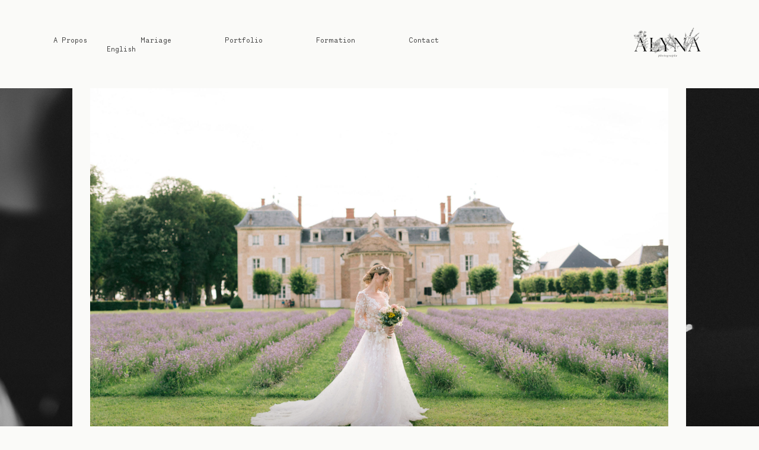

--- FILE ---
content_type: text/html; charset=UTF-8
request_url: https://www.alyna-photographe.com/photographe-mariage-rhone
body_size: 34561
content:
<!DOCTYPE html>
<html lang="fr-FR">
  <head>
  <meta charset="UTF-8" />
  <meta http-equiv="X-UA-Compatible" content="IE=edge"/>
  <meta name="viewport" content="width=device-width, user-scalable=no, initial-scale=1.0, maximum-scale=1.0, minimum-scale=1.0">
  <link rel="alternate" type="application/rss+xml" title="Photographe Mariage Lyon RSS Feed" href="https://www.alyna-photographe.com/feed" />
        <link rel="shortcut icon" href="https://www.alyna-photographe.com/wp-content/themes/elise/assets/favicon.ico" />
    <link rel="profile" href="http://gmpg.org/xfn/11">
  
  <script>
        var flex_theme_name = "elise";
        var flex_asset_url = "https://www.alyna-photographe.com/wp-content/plugins/flo-flex-builder/dist/";
      </script><meta name='robots' content='index, follow, max-image-preview:large, max-snippet:-1, max-video-preview:-1' />

	<!-- This site is optimized with the Yoast SEO plugin v22.7 - https://yoast.com/wordpress/plugins/seo/ -->
	<title>Photographe Mariage Rhone - Alyna Photographe à Lyon</title>
	<meta name="description" content="Laurianne, photographe de mariage haut de gamme dans le Rhone, près de Lyon. Son style se veut lumineux, poétique et naturel." />
	<link rel="canonical" href="https://www.alyna-photographe.com/photographe-mariage-rhone" />
	<meta property="og:locale" content="fr_FR" />
	<meta property="og:type" content="article" />
	<meta property="og:title" content="Photographe Mariage Rhone - Alyna Photographe à Lyon" />
	<meta property="og:description" content="Laurianne, photographe de mariage haut de gamme dans le Rhone, près de Lyon. Son style se veut lumineux, poétique et naturel." />
	<meta property="og:url" content="https://www.alyna-photographe.com/photographe-mariage-rhone" />
	<meta property="og:site_name" content="Photographe Mariage Lyon" />
	<meta property="article:publisher" content="https://www.facebook.com/alynaphotographe" />
	<meta property="article:modified_time" content="2022-11-16T17:24:21+00:00" />
	<meta name="twitter:card" content="summary_large_image" />
	<script type="application/ld+json" class="yoast-schema-graph">{"@context":"https://schema.org","@graph":[{"@type":"WebPage","@id":"https://www.alyna-photographe.com/photographe-mariage-rhone","url":"https://www.alyna-photographe.com/photographe-mariage-rhone","name":"Photographe Mariage Rhone - Alyna Photographe à Lyon","isPartOf":{"@id":"https://www.alyna-photographe.com/#website"},"datePublished":"2020-10-05T18:28:06+00:00","dateModified":"2022-11-16T17:24:21+00:00","description":"Laurianne, photographe de mariage haut de gamme dans le Rhone, près de Lyon. Son style se veut lumineux, poétique et naturel.","breadcrumb":{"@id":"https://www.alyna-photographe.com/photographe-mariage-rhone#breadcrumb"},"inLanguage":"fr-FR","potentialAction":[{"@type":"ReadAction","target":["https://www.alyna-photographe.com/photographe-mariage-rhone"]}]},{"@type":"BreadcrumbList","@id":"https://www.alyna-photographe.com/photographe-mariage-rhone#breadcrumb","itemListElement":[{"@type":"ListItem","position":1,"name":"Accueil","item":"https://www.alyna-photographe.com/"},{"@type":"ListItem","position":2,"name":"Photographe Mariage Rhone"}]},{"@type":"WebSite","@id":"https://www.alyna-photographe.com/#website","url":"https://www.alyna-photographe.com/","name":"Photographe Mariage Lyon","description":"Photographe de mariage haut de gamme à Lyon","publisher":{"@id":"https://www.alyna-photographe.com/#organization"},"potentialAction":[{"@type":"SearchAction","target":{"@type":"EntryPoint","urlTemplate":"https://www.alyna-photographe.com/?s={search_term_string}"},"query-input":"required name=search_term_string"}],"inLanguage":"fr-FR"},{"@type":"Organization","@id":"https://www.alyna-photographe.com/#organization","name":"Alyna Photographe Mariage Lyon","url":"https://www.alyna-photographe.com/","logo":{"@type":"ImageObject","inLanguage":"fr-FR","@id":"https://www.alyna-photographe.com/#/schema/logo/image/","url":"https://www.alyna-photographe.com/wp-content/uploads/2020/07/logo-Alyna-noir.png","contentUrl":"https://www.alyna-photographe.com/wp-content/uploads/2020/07/logo-Alyna-noir.png","width":2535,"height":1240,"caption":"Alyna Photographe Mariage Lyon"},"image":{"@id":"https://www.alyna-photographe.com/#/schema/logo/image/"},"sameAs":["https://www.facebook.com/alynaphotographe","https://www.instagram.com/alyna.photographe/","https://www.pinterest.fr/lauriannepauron/_created/"]}]}</script>
	<!-- / Yoast SEO plugin. -->


<link rel="alternate" type="application/rss+xml" title="Photographe Mariage Lyon &raquo; Flux" href="https://www.alyna-photographe.com/feed" />
<link rel="alternate" type="application/rss+xml" title="Photographe Mariage Lyon &raquo; Flux des commentaires" href="https://www.alyna-photographe.com/comments/feed" />
<link rel="alternate" title="oEmbed (JSON)" type="application/json+oembed" href="https://www.alyna-photographe.com/wp-json/oembed/1.0/embed?url=https%3A%2F%2Fwww.alyna-photographe.com%2Fphotographe-mariage-rhone" />
<link rel="alternate" title="oEmbed (XML)" type="text/xml+oembed" href="https://www.alyna-photographe.com/wp-json/oembed/1.0/embed?url=https%3A%2F%2Fwww.alyna-photographe.com%2Fphotographe-mariage-rhone&#038;format=xml" />
<style class="flo-flex-builder-css">.flex-block__element--has-animation{transform:scale(var(--animation-scale)) translate(var(--animation-left), var(--animation-top)) rotateY(var(--animation-rotate-y)) rotate(calc(var(--animation-rotate) + var(--rotateDeg))) !important;opacity:var(--animation-opacity) !important;filter:blur(var(--animation-blur));--animation-color: inherit;transform-origin:var(--animation-transform-origin)}.flex-block__element--has-animation.flex-block__element--animation-type-reveal{clip-path:inset(var(--animation-clip-top) var(--animation-clip-right) var(--animation-clip-bottom) var(--animation-clip-left))}.flex-block__element--has-animation.flex-block__element--action-type-hover:after{content:"";position:absolute;top:0;left:0;width:100%;height:100%;transform:translateY(calc(var(--animation-top) * -1)) scale(calc(1 / var(--animation-scale)));pointer-events:auto}.flex-block__element--has-animation.flex-block__element--action-type-hover a{z-index:1;position:relative}.a-group-is-hovered,.a-group-is-hovered *{cursor:pointer !important}.flex-group[data-trigger-links="true"] a{pointer-events:none}.flex-block__element--has-color-animation.flex-block__element--text,.flex-block__element--has-color-animation.flex-block__element--text a,.flex-block__element--has-color-animation.flex-block__element--text [style*="color"]{color:var(--animation-color) !important}.flex-block__element--has-color-animation.flex-block__element--shape{background-color:var(--animation-color) !important}.flex-block__element--has-color-animation.flex-block__element--vector svg[stroke],.flex-block__element--has-color-animation.flex-block__element--vector svg *[stroke]{stroke:var(--animation-color) !important}.flex-block__element--has-color-animation.flex-block__element--vector svg[fill],.flex-block__element--has-color-animation.flex-block__element--vector svg *[fill]{fill:var(--animation-color) !important}.flex-group[data-clip-content="true"]{overflow:hidden}.flex-element-type-countdown__timer{width:100%}.flex-element-type-countdown__timer>div{width:100%;align-items:flex-start;justify-content:space-between !important}.flex-element-type-countdown__digit-wrapper--text{line-height:1em !important}.flex-element-type-countdown__digit-wrapper--flip{display:flex;flex-wrap:wrap;justify-content:center}.flex-element-type-countdown__separator{color:var(--separators-color);line-height:1em !important}.flex-element-type-countdown__separator--text{line-height:1 !important}.flex-element-type-countdown__expired-message{display:flex;align-items:center;justify-content:center;width:100%;height:100%;color:var(--text-color)}.tick-text-inline{display:inline-block;text-align:center;min-width:1em}.tick-text-inline+.tick-text-inline{margin-left:-0.325em}.tick-group{display:flex;flex-direction:column;text-align:center}.tick-text-inline{color:#5a5d63 !important}.tick-flip-panel-text-wrapper{line-height:1 !important}.tick-flip-panel{background-color:#3b3d3b !important}.tick-flip{border-radius:0.12em !important}.tick-group .tick-text{font-weight:inherit}.tick-flip-shadow{box-shadow:none !important;overflow:hidden}.tick{font-size:1rem;white-space:nowrap;font-family:arial, sans-serif}.tick-char{width:1.5em}.tick-text-inline{display:inline-block;text-align:center;min-width:1em}.tick-text-inline+.tick-text-inline{margin-left:-0.325em}.tick-group{text-align:center}.tick-group:first-child{margin-left:0}.tick-group:last-child{margin-right:0}.tick-text-inline{color:#5a5d63 !important}.tick-text{color:var(--digits-text-view-color) !important}.tick-label{color:var(--labels-color) !important}.tick-flip-panel{color:var(--digits-color) !important;background-color:var(--cards-bg-color) !important}.tick-flip-panel-text-wrapper{line-height:1.45 !important}.tick-flip{border-radius:0.12em !important}.flex-element-type-logo{display:block;position:relative;width:100%;height:100%;overflow:hidden;user-select:none;cursor:pointer}.flex-element-type-logo,.flex-element-type-logo *{box-sizing:border-box;-webkit-tap-highlight-color:transparent}.flex-element-type-logo__text{display:block;position:absolute;left:50%;top:50%;transform:translate(-50%, -50%);text-align:center;width:100%}.flex-element-type-logo__text.left{text-align:left}.flex-element-type-logo__text.right{text-align:right}.flex-element-type-logo__image{display:block;width:100%;height:100%;background-size:contain;background-repeat:no-repeat;background-position:center center;transition:opacity .1s;transition-timing-function:cubic-bezier(0.25, 0.46, 0.45, 0.94)}.flex-element-type-logo__image--light{position:absolute;left:50%;top:50%;transform:translate(-50%, -50%);opacity:0}.flex-element-type-menu-mobile-popup{position:fixed;top:0;left:0;width:100vw;height:100vh;z-index:1234567890;display:flex;flex-direction:column;align-items:stretch;width:100%;height:100%;overflow:hidden;background-color:var(--mobilePopupBackgroundColor);color:var(--mobilePopupTextColor);opacity:0;pointer-events:none;transition:opacity .1s;transition-timing-function:cubic-bezier(0.25, 0.46, 0.45, 0.94)}.flex-element-type-menu-mobile-popup,.flex-element-type-menu-mobile-popup *{box-sizing:border-box;-webkit-tap-highlight-color:transparent}.flex-element-type-menu-mobile-popup--open{opacity:1;pointer-events:auto}.flex-element-type-menu-mobile-popup--mobilePopupShowLines .flex-element-type-menu-mobile-popup__header:after{content:"";display:block;position:absolute;bottom:.25rem;height:1px;width:calc(100% - 1.875rem * 2);background-color:currentColor}.flex-element-type-menu-mobile-popup--mobilePopupShowLines .flex-element-type-menu-mobile-popup__menu-item--root:not(:last-child).open:after{opacity:1}.flex-element-type-menu-mobile-popup--mobilePopupShowLines .flex-element-type-menu-mobile-popup__menu-item--root:not(:last-child):after{content:"";display:block;position:absolute;bottom:0;height:1px;width:100%;background-color:currentColor;opacity:0.2;transition:opacity .1s;transition-timing-function:cubic-bezier(0.25, 0.46, 0.45, 0.94)}.flex-element-type-menu-mobile-popup--mobilePopupTextPosition-left .flex-element-type-menu-mobile-popup__menu-item-header{justify-content:flex-start;text-align:left}.flex-element-type-menu-mobile-popup--mobilePopupTextPosition-center .flex-element-type-menu-mobile-popup__menu-item-header{justify-content:center;text-align:center}.flex-element-type-menu-mobile-popup__header{position:relative;display:flex;align-items:center;justify-content:center;height:4.375rem;margin-bottom:.0625rem}.flex-element-type-menu-mobile-popup__header-close-button{font-size:.8125rem;user-select:none;cursor:pointer}.flex-element-type-menu-mobile-popup__menu{position:relative;height:0;flex-grow:1;padding:0 1.875rem}.flex-element-type-menu-mobile-popup__menu-item{position:relative;overflow:visible !important}.flex-element-type-menu-mobile-popup__menu-item--root>.flex-element-type-menu-mobile-popup__menu-item-header{padding-top:1.5625rem;padding-bottom:1.75rem}.flex-element-type-menu-mobile-popup__menu-item--sub-item>.flex-element-type-menu-mobile-popup__menu-item-header{padding-bottom:1.9375rem}.flex-element-type-menu-mobile-popup__menu-item-header{position:relative;overflow:visible !important;display:flex;align-items:center;justify-content:space-between}.flex-element-type-menu-mobile-popup__menu-item-link{display:flex;align-items:center;color:inherit;user-select:none;cursor:pointer}.flex-element-type-menu-mobile-popup__menu-item-children-toggle{width:60px;height:100%;position:absolute;right:-25px;display:flex;align-items:center;justify-content:center;font-size:.375rem}.flex-element-type-menu-mobile-popup__menu-item-children-toggle.open i{transform:rotate(90deg)}.flex-element-type-menu-mobile-popup__menu-item-children-toggle i{display:inline-block;pointer-events:none;transition:transform .1s;transition-timing-function:cubic-bezier(0.25, 0.46, 0.45, 0.94)}.flex-element-type-menu-mobile-popup__menu-item-children{display:none}.flex-element-type-menu-mobile-popup-open,.flex-element-type-menu-mobile-popup-open *{overflow:hidden}.flex-element-type-menu{width:100%;height:100%}.flex-element-type-menu *{box-sizing:border-box}.flex-element-type-menu--horizontal .flex-element-type-menu__menu{justify-content:var(--horizontalAlign);align-items:var(--verticalAlign)}.flex-element-type-menu--horizontal .flex-element-type-menu__menu>.flex-element-type-menu__menu-item:not(:last-child){margin-right:var(--gap)}.flex-element-type-menu--horizontal.flex-element-type-menu--va-flex-start .flex-element-type-menu__menu>.flex-element-type-menu__menu-item>.flex-element-type-menu__menu-item-link{text-align:left}.flex-element-type-menu--horizontal.flex-element-type-menu--va-center .flex-element-type-menu__menu>.flex-element-type-menu__menu-item>.flex-element-type-menu__menu-item-link{text-align:center}.flex-element-type-menu--horizontal.flex-element-type-menu--va-flex-start .flex-element-type-menu__menu>.flex-element-type-menu__menu-item>.flex-element-type-menu__menu-item-link{text-align:right}.flex-element-type-menu--vertical .flex-element-type-menu__menu{flex-direction:column;justify-content:var(--verticalAlign);align-items:var(--horizontalAlign)}.flex-element-type-menu--vertical .flex-element-type-menu__menu>.flex-element-type-menu__menu-item:not(:last-child){margin-bottom:var(--gap)}.flex-element-type-menu--vertical.flex-element-type-menu--ha-flex-start .flex-element-type-menu__menu>.flex-element-type-menu__menu-item>.flex-element-type-menu__menu-item-link{text-align:left}.flex-element-type-menu--vertical.flex-element-type-menu--ha-center .flex-element-type-menu__menu>.flex-element-type-menu__menu-item>.flex-element-type-menu__menu-item-link{text-align:center}.flex-element-type-menu--vertical.flex-element-type-menu--ha-flex-start .flex-element-type-menu__menu>.flex-element-type-menu__menu-item>.flex-element-type-menu__menu-item-link{text-align:right}.flex-element-type-menu--space-evenly .flex-element-type-menu__menu{justify-content:space-between}.flex-element-type-menu--space-evenly .flex-element-type-menu__menu>.flex-element-type-menu__menu-item:not(:last-child){margin:0}.flex-element-type-menu__menu{display:flex;width:100%;height:100%;overflow:hidden}.flex-element-type-menu__menu-item{position:relative}.flex-element-type-menu__menu-item-link{display:inline-block;color:var(--textColor);-webkit-tap-highlight-color:transparent;user-select:none;cursor:pointer;transition:color .1s;transition-timing-function:cubic-bezier(0.25, 0.46, 0.45, 0.94)}.flex-element-type-menu__menu-item-link:hover{color:var(--textHoverColor)}.flex-element-type-menu__menu-item-link:not([href]):hover,.flex-element-type-menu__menu-item-link:not([href]){cursor:auto;color:var(--textColor)}.flex-element-type-menu__menu-item-children{position:absolute;display:flex;flex-direction:column;align-items:var(--subMenuTextAlign);text-align:var(--subMenuTextAlign);width:var(--subMenuWidth);background-color:var(--subMenuBackgroundColor);padding:1.25rem 0;z-index:12345678900;opacity:0;pointer-events:none;transition:opacity .1s;transition-timing-function:cubic-bezier(0.25, 0.46, 0.45, 0.94)}.flex-element-type-menu__menu-item-children,.flex-element-type-menu__menu-item-children *{box-sizing:border-box}.flex-element-type-menu__menu-item-children--open{opacity:1;pointer-events:auto}.flex-element-type-menu__menu-item-children:before{content:"";display:block;position:absolute;left:50%;top:50%;transform:translate(-50%, -50%);width:calc(100% + var(--subMenuDistanceFromMenu) * 2);height:calc(100% + var(--subMenuDistanceFromMenu) * 2)}.flex-element-type-menu__menu-item-children .flex-element-type-menu__menu-item{position:relative;padding:0 1.25rem;width:100%}.flex-element-type-menu__menu-item-children .flex-element-type-menu__menu-item:not(:last-child){margin-bottom:var(--subMenuGap)}.flex-element-type-menu__menu-item-children .flex-element-type-menu__menu-item-link{color:var(--subMenuTextColor);width:100%}.flex-element-type-menu__menu-item-children .flex-element-type-menu__menu-item-link:hover{color:var(--subMenuTextHoverColor)}.flex-element-type-menu__trigger{position:absolute;left:50%;top:50%;transform:translate(-50%, -50%);color:var(--color);transition:color .1s;transition-timing-function:cubic-bezier(0.25, 0.46, 0.45, 0.94)}.flex-element-type-menu__trigger-icon{font-size:2.125rem}.flex-element-type-menu__trigger-text{text-align:center}@media (max-width: 767px){.flex-element-type-menu--ha-center .flex-element-type-menu__menu-item{text-align:center}.flex-element-type-menu__menu{overflow:visible}.flex-element-type-menu__menu-item{display:flex;align-items:center}.flex-element-type-menu__menu-item--open>.flex-element-type-menu__menu-item-mobile-children-trigger{transform:rotate(90deg)}.flex-element-type-menu__menu-item-children:before{content:none}.flex-element-type-menu__menu-item-mobile-children-trigger{position:relative;margin-left:.625rem;font-size:.375rem;color:var(--textColor);z-index:2}.flex-element-type-menu__menu-item-mobile-children-trigger:after{content:"";display:block;position:absolute;left:50%;top:50%;transform:translate(-50%, -50%);width:calc(100% + 10px);height:calc(100% + 10px);user-select:none;cursor:pointer}.flex-element-type-menu__menu-item-mobile-children-trigger i{display:inline-block;transition:transform .1s;transition-timing-function:cubic-bezier(0.25, 0.46, 0.45, 0.94)}}.flex-element-type-socialLinks{display:flex;align-items:center;justify-content:space-between;flex-wrap:wrap;height:100%;width:100%}.flex-element-type-socialLinks__title{color:var(--title-color)}.flex-element-type-socialLinks--horizontal .flex-element-type-socialLinks__link:not(:last-child){margin-right:var(--gap)}.flex-element-type-socialLinks--vertical{flex-direction:column;flex-wrap:nowrap}.flex-element-type-socialLinks--vertical .flex-element-type-socialLinks__links-wrap{flex-direction:column}.flex-element-type-socialLinks--vertical .flex-element-type-socialLinks__link:not(:last-child){margin-bottom:var(--gap)}.flex-element-type-socialLinks__links-wrap{display:flex;align-items:center;flex-wrap:wrap}.flex-element-type-socialLinks__links-wrap--circleLine .flex-element-type-socialLinks__link--icons,.flex-element-type-socialLinks__links-wrap--squareLine .flex-element-type-socialLinks__link--icons,.flex-element-type-socialLinks__links-wrap--roundedLine .flex-element-type-socialLinks__link--icons{border:1px solid;padding:0.5em}.flex-element-type-socialLinks__links-wrap--circleLine .flex-element-type-socialLinks__link--icons,.flex-element-type-socialLinks__links-wrap--circleFilled .flex-element-type-socialLinks__link--icons{border-radius:50%}.flex-element-type-socialLinks__links-wrap--roundedLine .flex-element-type-socialLinks__link--icons,.flex-element-type-socialLinks__links-wrap--roundedFilled .flex-element-type-socialLinks__link--icons{border-radius:4px}.flex-element-type-socialLinks__links-wrap--circleFilled .flex-element-type-socialLinks__link--icons,.flex-element-type-socialLinks__links-wrap--squareFilled .flex-element-type-socialLinks__link--icons,.flex-element-type-socialLinks__links-wrap--roundedFilled .flex-element-type-socialLinks__link--icons{background-color:var(--socials-bg-color);padding:0.5em}.flex-element-type-socialLinks__link{display:inline-flex;text-decoration:none;transition:opacity .1s;transition-timing-function:cubic-bezier(0.25, 0.46, 0.45, 0.94);user-select:none;cursor:pointer}.flex-element-type-socialLinks__link--text{color:var(--socials-text-color)}.flex-element-type-socialLinks__link--text:hover,.flex-element-type-socialLinks__link--text:focus{color:var(--socials-text-color) !important;opacity:0.5}.flex-element-type-socialLinks__link--icons{color:var(--socials-icon-color);font-size:var(--iconSize)}.flex-element-type-socialLinks__link--icons:hover,.flex-element-type-socialLinks__link--icons:focus{color:var(--socials-icon-color) !important;opacity:0.5}.flex-element-type-search{width:100%;height:100%}.flex-element-type-search--expand-mode .flex-element-type-search__input-wrap{background-color:transparent;border-color:transparent !important}.flex-element-type-search--expand-mode .flex-element-type-search__input{opacity:0;pointer-events:none}.flex-element-type-search--expand-mode .flex-element-type-search__icon{color:var(--icon-color-when-collapsed)}.flex-element-type-search--expand-mode.flex-element-type-search--opened .flex-element-type-search__input-wrap--has-border{border-color:var(--line-color) !important}.flex-element-type-search--expand-mode.flex-element-type-search--opened .flex-element-type-search__input-wrap--has-background{background-color:var(--bg-color)}.flex-element-type-search--expand-mode.flex-element-type-search--opened .flex-element-type-search__input{opacity:1;pointer-events:auto}.flex-element-type-search--expand-mode.flex-element-type-search--opened .flex-element-type-search__icon{color:var(--icon-color)}.flex-element-type-search--expand-mode.flex-element-type-search--opened .flex-element-type-search__close-icon{opacity:1;pointer-events:auto}.flex-element-type-search--direction-reversed .flex-element-type-search__icon{left:0;right:auto;justify-content:flex-end}.flex-element-type-search--direction-reversed .flex-element-type-search__close-icon{left:auto;right:100%}.flex-element-type-search--direction-reversed .flex-element-type-search__input{text-align:right}.flex-element-type-search__input-wrap{width:100%;height:100%;position:relative;display:flex;align-items:center;box-sizing:border-box;border-color:var(--line-color) !important;padding:0 1em;transition:border-color .1s,background-color .1s;transition-timing-function:cubic-bezier(0.25, 0.46, 0.45, 0.94)}.flex-element-type-search__input-wrap--has-border{border-bottom:1px solid}.flex-element-type-search__input-wrap--has-background{background-color:var(--bg-color)}.flex-element-type-search__input{transition:opacity .1s;transition-timing-function:cubic-bezier(0.25, 0.46, 0.45, 0.94)}.flex-element-type-search__input,.flex-element-type-search__input::placeholder{border:0 !important;color:var(--input-color) !important}.flex-element-type-search__input:focus{outline:none}.flex-element-type-search__icon{position:absolute;right:0;top:0;width:2em;height:100%;display:flex;align-items:center;color:var(--icon-color);pointer-events:auto;user-select:none;cursor:pointer;transition:width .1s;transition-timing-function:cubic-bezier(0.25, 0.46, 0.45, 0.94)}.flex-element-type-search__icon i{font-size:1.2em}.flex-element-type-search__close-icon{position:absolute;left:100%;top:0;width:2em;height:100%;display:flex;align-items:center;justify-content:center;color:var(--icon-color-when-collapsed);opacity:0;pointer-events:none;user-select:none;cursor:pointer;transition:opacity .1s;transition-timing-function:cubic-bezier(0.25, 0.46, 0.45, 0.94)}.flex-element-type-search__close-icon i{font-size:1.2em}.flex-element-type-search__suggestions{box-shadow:0px 5px 20px rgba(42,42,42,0.05);border-radius:0px 0px 2px 2px;overflow:hidden}.flex-element-type-search__suggestions .ui-menu-item-wrapper{height:3.125rem;display:flex;align-items:center;padding:0 1.25rem;background-color:var(--scheme_1--has-background--default);color:var(--scheme_1--text--default);user-select:none;cursor:pointer;transition:color .1s,background-color .1s;transition-timing-function:cubic-bezier(0.25, 0.46, 0.45, 0.94)}.flex-element-type-search__suggestions .ui-menu-item-wrapper.ui-state-active,.flex-element-type-search__suggestions .ui-menu-item-wrapper.ui-state-hover,.flex-element-type-search__suggestions .ui-menu-item-wrapper.ui-state-focus{background-color:var(--scheme_1--has-background--accent);color:var(--scheme_1--text--accent)}html>body>main.flo_page_wrap>div.flo_page>div.flo-block>div.flo-block__container>div.flex-block>div.flex-block__main-container input.flex-element-type-search__input,.flex-element-type-search input,.flex-element-type-search__suggestion{width:100%;height:100%;border:none;color:inherit;padding:0;padding-top:0 !important;padding-right:0 !important;padding-bottom:0 !important;padding-left:0 !important;border-color:inherit;background-color:transparent;font-family:inherit;font-size:inherit;line-height:inherit;letter-spacing:inherit;text-transform:inherit}.flex-block__main-container .flex-element-type-search__input,.flex-block__main-container .flex-element-type-search__input::placeholder{font-family:inherit !important;font-size:inherit !important;font-weight:inherit !important;font-style:inherit !important;line-height:inherit !important;letter-spacing:inherit !important;text-decoration:inherit !important;text-transform:inherit !important}.flex-element-type-accordion{padding:1.25rem;box-sizing:border-box;width:100%}.flex-element-type-accordion__item{margin-bottom:var(--gap);display:flex;align-items:flex-start;position:relative}.flex-element-type-accordion__item.expanded .flex-element-type-accordion__item--background{opacity:1;pointer-events:auto}.flex-element-type-accordion__item--background{display:flex;background-color:var(--bg-color);border-radius:5px;position:absolute;left:-1.25rem;top:-1.25rem;padding:1.25rem;width:100%;z-index:2;opacity:0;box-sizing:content-box;pointer-events:none;box-shadow:0px 2px 28px rgba(42,42,42,0.1);transition:opacity .1s;transition-timing-function:cubic-bezier(0.25, 0.46, 0.45, 0.94)}.flex-element-type-accordion__item.expanded .flex-element-type-accordion__item-header-expand-icon{transform:rotate(180deg)}.flex-element-type-accordion__item.expanded.less-rotation .flex-element-type-accordion__item-header-expand-icon{transform:rotate(45deg)}.flex-element-type-accordion__item-pretitle{margin-right:0.5em;line-height:1em;flex-shrink:0;color:var(--title-color)}.flex-element-type-accordion__item-body{flex-grow:1;position:relative}.flex-element-type-accordion__item-body:hover .flex-element-type-accordion__item-header-expand-icon{opacity:0.7}.flex-element-type-accordion__item-header{cursor:pointer;display:flex;align-items:flex-start;justify-content:space-between}.flex-element-type-accordion__item-header-title{color:var(--title-color);word-break:break-all}.flex-element-type-accordion__item-header-expand-icon{margin-top:0.25em;margin-left:0.5em;font-size:1em;color:var(--title-color);transition:transform .1s,opacity .1s;transition-timing-function:cubic-bezier(0.25, 0.46, 0.45, 0.94)}.flex-element-type-accordion__item-text{margin-top:10px;overflow:hidden;color:var(--text-color);margin-bottom:0;box-sizing:content-box;word-break:break-all}.flex-element-type-accordion__item-separator{width:100%;height:1px;background-color:var(--lines-color);margin:var(--gap) 0}.flex-element-type-accordion__item-separator:last-child{display:none}.flex-element-type-instagram{height:100%;width:100%;display:flex;flex-direction:column;justify-content:space-around;overflow:hidden}.flex-element-type-instagram img[data-src]{opacity:0}.flex-element-type-instagram .loaded img{opacity:1}.flex-element-type-instagram,.flex-element-type-instagram *{box-sizing:border-box}.flex-element-type-instagram--layout-square .flex-element-type-instagram__link{width:calc(100% / var(--imagesPerRow) - var(--imagesGap) * 2);padding-top:calc(100% / var(--imagesPerRow) - var(--imagesGap) * 2);height:0}.flex-element-type-instagram--layout-square .flex-element-type-instagram__link--custom{overflow:hidden}.flex-element-type-instagram--layout-square .flex-element-type-instagram__link--custom img{height:100% !important}.flex-element-type-instagram--layout-square .flex-element-type-instagram__link img{position:absolute;height:auto;top:0;left:0;object-fit:cover}.flex-element-type-instagram--layout-masonry{display:block}.flex-element-type-instagram--layout-masonry .flex-element-type-instagram__link{width:calc(100% / var(--imagesPerRow) - var(--imagesGap) * 2);float:left}.flex-element-type-instagram__custom-link{text-align:center;color:var(--link-color);padding:1.25rem}.flex-element-type-instagram__custom-link--over{background-color:var(--link-bg-color);min-width:190px;position:absolute;z-index:1;left:50%;top:50%;transform:translate(-50%, -50%)}.flex-element-type-instagram__images-wrap{position:relative;display:flex;align-items:flex-start;justify-content:flex-start;flex-wrap:wrap;overflow:hidden;flex-direction:row;margin:calc(var(--imagesGap) * -1)}.flex-element-type-instagram__images-wrap--no-images{width:100%;height:100%;display:flex;align-items:center;justify-content:center;background-color:var(--fields-light-disabled);margin:0}.flex-element-type-instagram__link{position:relative;display:inline-block;margin:var(--imagesGap)}.flex-element-type-instagram__link img{width:100%}.flex-element-type-instagram__images-not-found{margin:0;color:var(--fields-light-focused);font-family:"Public Sans";font-size:15px;line-height:21px;letter-spacing:0.005em;font-weight:500}.flex-element-type-tabs{height:100%;width:100%}.flex-element-type-tabs--direction-left .flex-element-type-tabs__switcher,.flex-element-type-tabs--direction-right .flex-element-type-tabs__switcher{flex-direction:column;text-align:left;top:0}.flex-element-type-tabs--direction-left .flex-element-type-tabs__switcher-item,.flex-element-type-tabs--direction-right .flex-element-type-tabs__switcher-item{margin-bottom:var(--navigationItemGap)}.flex-element-type-tabs--direction-left .flex-element-type-tabs__switcher{right:calc(100% + var(--layoutGap))}.flex-element-type-tabs--direction-right .flex-element-type-tabs__switcher{left:calc(100% + var(--layoutGap))}.flex-element-type-tabs--direction-top .flex-element-type-tabs__switcher,.flex-element-type-tabs--direction-bottom .flex-element-type-tabs__switcher{left:0}.flex-element-type-tabs--direction-top .flex-element-type-tabs__switcher-item,.flex-element-type-tabs--direction-bottom .flex-element-type-tabs__switcher-item{margin-right:var(--navigationItemGap)}.flex-block__mobile-container .flex-element-type-tabs--direction-top .flex-element-type-tabs__switcher,.flex-block__mobile-container .flex-element-type-tabs--direction-bottom .flex-element-type-tabs__switcher{width:100%;overflow:hidden}.flex-block__mobile-container .flex-element-type-tabs--direction-top .flex-element-type-tabs__switcher .ps__rail-x,.flex-block__mobile-container .flex-element-type-tabs--direction-top .flex-element-type-tabs__switcher .ps__rail-y,.flex-block__mobile-container .flex-element-type-tabs--direction-bottom .flex-element-type-tabs__switcher .ps__rail-x,.flex-block__mobile-container .flex-element-type-tabs--direction-bottom .flex-element-type-tabs__switcher .ps__rail-y{display:none !important}.flex-element-type-tabs--direction-top .flex-element-type-tabs__switcher{bottom:calc(100% + var(--layoutGap))}.flex-element-type-tabs--direction-bottom .flex-element-type-tabs__switcher{top:calc(100% + var(--layoutGap))}.flex-element-type-tabs--space-evenly .flex-element-type-tabs__switcher{overflow:hidden}.flex-element-type-tabs--space-evenly.flex-element-type-tabs--direction-top .flex-element-type-tabs__switcher,.flex-element-type-tabs--space-evenly.flex-element-type-tabs--direction-bottom .flex-element-type-tabs__switcher{width:100%}.flex-element-type-tabs--space-evenly.flex-element-type-tabs--direction-left .flex-element-type-tabs__switcher,.flex-element-type-tabs--space-evenly.flex-element-type-tabs--direction-right .flex-element-type-tabs__switcher{height:100%}.flex-element-type-tabs--space-evenly .flex-element-type-tabs__switcher{justify-content:space-between}.flex-element-type-tabs--space-evenly .flex-element-type-tabs__switcher-item{margin:0}.flex-element-type-tabs--navigation-active-state-color .flex-element-type-tabs__switcher-item:hover,.flex-element-type-tabs--navigation-active-state-color .flex-element-type-tabs__switcher-item--active{color:var(--navigationActiveTextColor)}.flex-element-type-tabs--navigation-active-state-underline .flex-element-type-tabs__switcher-item{padding:.5rem .9375rem}.flex-element-type-tabs--navigation-active-state-underline .flex-element-type-tabs__switcher-item--active:after{opacity:1 !important}.flex-element-type-tabs--navigation-active-state-underline .flex-element-type-tabs__switcher-item:after{content:"";display:block;position:absolute;height:1px;width:100%;bottom:0;left:0;background-color:var(--navigationLineColor);pointer-events:none;opacity:0;transition:opacity .1s;transition-timing-function:cubic-bezier(0.25, 0.46, 0.45, 0.94)}.flex-element-type-tabs--navigation-active-state-background .flex-element-type-tabs__switcher-item{padding:.625rem 1.25rem;border-radius:.0625rem;transition:color .1s,background-color .1s;transition-timing-function:cubic-bezier(0.25, 0.46, 0.45, 0.94)}.flex-element-type-tabs--navigation-active-state-background .flex-element-type-tabs__switcher-item--active{opacity:1 !important;color:var(--navigationActiveBackgroundTextColor);background-color:var(--navigationActiveBackgroundColor)}.flex-element-type-tabs--layout-image .flex-element-type-tabs__slide-image,.flex-element-type-tabs--layout-image .flex-element-type-tabs__slide-image-placeholder{margin:0;height:100% !important;width:100%;min-height:100% !important;background-position:center center}.flex-element-type-tabs--layout-imageAndText.flex-element-type-tabs--layout-orientation-horizontal .flex-element-type-tabs__slide-image-placeholder,.flex-element-type-tabs--layout-imageAndText.flex-element-type-tabs--layout-orientation-horizontal .flex-element-type-tabs__slide-image,.flex-element-type-tabs--layout-imageAndText.flex-element-type-tabs--layout-orientation-horizontal-reverse .flex-element-type-tabs__slide-image-placeholder,.flex-element-type-tabs--layout-imageAndText.flex-element-type-tabs--layout-orientation-horizontal-reverse .flex-element-type-tabs__slide-image{height:100%;width:var(--width);min-width:var(--width)}.flex-element-type-tabs--layout-imageAndText.flex-element-type-tabs--layout-orientation-horizontal__slide-text-content,.flex-element-type-tabs--layout-imageAndText.flex-element-type-tabs--layout-orientation-horizontal-reverse__slide-text-content{height:100%}.flex-element-type-tabs--layout-imageAndText.flex-element-type-tabs--layout-orientation-horizontal .flex-element-type-tabs__slide{flex-direction:row}.flex-element-type-tabs--layout-imageAndText.flex-element-type-tabs--layout-orientation-horizontal .flex-element-type-tabs__slide-image-placeholder,.flex-element-type-tabs--layout-imageAndText.flex-element-type-tabs--layout-orientation-horizontal .flex-element-type-tabs__slide-image{margin-right:1.875rem}.flex-element-type-tabs--layout-imageAndText.flex-element-type-tabs--layout-orientation-horizontal-reverse .flex-element-type-tabs__slide{flex-direction:row-reverse}.flex-element-type-tabs--layout-imageAndText.flex-element-type-tabs--layout-orientation-horizontal-reverse .flex-element-type-tabs__slide-image-placeholder,.flex-element-type-tabs--layout-imageAndText.flex-element-type-tabs--layout-orientation-horizontal-reverse .flex-element-type-tabs__slide-image{margin-left:1.875rem}.flex-element-type-tabs--layout-imageAndText.flex-element-type-tabs--layout-orientation-vertical .flex-element-type-tabs__slide{flex-direction:column}.flex-element-type-tabs--layout-imageAndText.flex-element-type-tabs--layout-orientation-vertical .flex-element-type-tabs__slide-image-placeholder,.flex-element-type-tabs--layout-imageAndText.flex-element-type-tabs--layout-orientation-vertical .flex-element-type-tabs__slide-image{width:100%;margin-bottom:1.875rem;height:var(--height);min-height:var(--height)}.flex-element-type-tabs--navigation-tabs-style-number .flex-element-type-tabs__switcher-item{padding:.625rem}.flex-element-type-tabs--navigation-tabs-style-title.flex-element-type-tabs--navigation-tabs-alignment-left .flex-element-type-tabs__switcher-item{text-align:left}.flex-element-type-tabs--navigation-tabs-style-title.flex-element-type-tabs--navigation-tabs-alignment-right .flex-element-type-tabs__switcher-item{text-align:right}.flex-element-type-tabs__slider{height:100%;opacity:0}.flex-element-type-tabs__slider .slick-list,.flex-element-type-tabs__slider .slick-slide,.flex-element-type-tabs__slider .slick-track{height:100%}.flex-element-type-tabs__slider.slick-slider{opacity:1}.flex-element-type-tabs__slide{display:flex !important;align-items:stretch;height:100%}.flex-element-type-tabs__slide-image{background-size:cover}.flex-element-type-tabs__slide-image-placeholder{display:flex;align-items:center;justify-content:center;background-color:#f5f5f5;color:#b6b6b6}.flex-element-type-tabs__slide-image-placeholder i{font-size:1.3125rem}.flex-element-type-tabs__slide-text-content{position:relative}.flex-element-type-tabs__slide-title{margin-bottom:1.125rem;color:var(--titleColor)}.flex-element-type-tabs__slide-title:empty{display:none}.flex-element-type-tabs__slide-text{color:var(--textColor);height:0;flex-grow:1;position:relative}.flex-element-type-tabs__switcher{position:absolute !important;display:flex}.flex-element-type-tabs__switcher-item{position:relative;white-space:nowrap;color:var(--navigationTextColor);user-select:none;cursor:pointer;transition:color .1s;transition-timing-function:cubic-bezier(0.25, 0.46, 0.45, 0.94)}.flex-element-type-popup-close-button{display:block;position:relative;width:100%;height:100%;overflow:hidden;display:flex;align-items:center;color:var(--color);user-select:none;cursor:pointer;transition:color .1s;transition-timing-function:cubic-bezier(0.25, 0.46, 0.45, 0.94)}.flex-element-type-popup-close-button:hover{color:var(--hoverColor)}.flex-element-type-popup-close-button,.flex-element-type-popup-close-button *{-webkit-tap-highlight-color:transparent}.flex-element-type-popup-close-button__text,.flex-element-type-popup-close-button__icon{display:block;text-align:center}.flex-element-type-popup-close-button__icon{position:relative;width:100%;height:100%}.flex-element-type-popup-close-button__icon:before,.flex-element-type-popup-close-button__icon:after{content:"";display:block;position:absolute;left:50%;top:50%;background-color:currentColor;width:100%;height:var(--thickness);transform-origin:center center;transition:background-color .1s;transition-timing-function:cubic-bezier(0.25, 0.46, 0.45, 0.94)}.flex-element-type-popup-close-button__icon:before{transform:translate(-50%, -50%) rotate(45deg)}.flex-element-type-popup-close-button__icon:after{transform:translate(-50%, -50%) rotate(-45deg)}.flex-element-type-popup-toggle{position:relative;width:100%;height:100%;display:flex;align-items:center;color:var(--color);overflow:hidden;pointer-events:none;user-select:none;cursor:pointer;transition:color .1s;transition-timing-function:cubic-bezier(0.25, 0.46, 0.45, 0.94)}.flex-element-type-popup-toggle.clickable{pointer-events:all}.flex-element-type-popup-toggle,.flex-element-type-popup-toggle *{-webkit-tap-highlight-color:transparent}.flex-element-type-popup-toggle *{pointer-events:none}.flex-element-type-popup-toggle:hover{color:var(--color-hover)}.flex-element-type-popup-toggle--active .flex-element-type-popup-toggle__icon--open,.flex-element-type-popup-toggle--active .flex-element-type-popup-toggle__text--open{opacity:0;pointer-events:none}.flex-element-type-popup-toggle--active .flex-element-type-popup-toggle__icon--close,.flex-element-type-popup-toggle--active .flex-element-type-popup-toggle__text--close{opacity:1;pointer-events:auto}.flex-element-type-popup-toggle__icon,.flex-element-type-popup-toggle__text{transition:opacity .1s;transition-timing-function:cubic-bezier(0.25, 0.46, 0.45, 0.94)}.flex-element-type-popup-toggle__icon--open,.flex-element-type-popup-toggle__text--open{font-size:var(--icon-size)}.flex-element-type-popup-toggle__icon--close,.flex-element-type-popup-toggle__text--close{position:absolute;top:50%;left:50%;transform:translate(-50%, -50%);opacity:0;pointer-events:none;font-size:calc(var(--icon-size) / 2)}.flex-element-type-popup-toggle__icon-wrap{position:relative}.flex-element-type-popup-toggle__text{width:100%}.flex-element-type-tabs-switcher{overflow:hidden;width:100%;height:100%;display:flex}.flex-element-type-tabs-switcher,.flex-element-type-tabs-switcher *{-webkit-tap-highlight-color:transparent;outline:0}.flex-element-type-tabs-switcher__hint{width:100%;text-align:center;color:var(--fields-dark-hover);font-family:"Public Sans";font-size:12px;line-height:15.6px;font-weight:600}.flex-element-type-tabs-switcher--horizontal{justify-content:var(--horizontalAlign);align-items:var(--verticalAlign);flex-wrap:wrap}.flex-element-type-tabs-switcher--horizontal .flex-element-type-tabs-switcher__item:not(:last-child){margin-right:var(--itemsGap)}.flex-element-type-tabs-switcher--horizontal.flex-element-type-tabs-switcher--type-image .flex-element-type-tabs-switcher__item{height:100%}.flex-element-type-tabs-switcher--horizontal.flex-element-type-tabs-switcher--type-image .flex-element-type-tabs-switcher__item-image{height:100%}.flex-element-type-tabs-switcher--horizontal.flex-element-type-tabs-switcher--type-image .flex-element-type-tabs-switcher__item-image img{height:100%}.flex-element-type-tabs-switcher--horizontal.flex-element-type-tabs-switcher--type-image .flex-element-type-tabs-switcher__item-image-placeholder{height:100%;width:4.375rem}.flex-element-type-tabs-switcher--horizontal .ps__rail-x,.flex-element-type-tabs-switcher--horizontal .ps__rail-y{display:none !important}.flex-element-type-tabs-switcher--vertical{flex-direction:column;justify-content:var(--verticalAlign);align-items:var(--horizontalAlign)}.flex-element-type-tabs-switcher--vertical .flex-element-type-tabs-switcher__item:not(:last-child){margin-bottom:var(--itemsGap)}.flex-element-type-tabs-switcher--vertical.flex-element-type-tabs-switcher--type-image .flex-element-type-tabs-switcher__item{width:100%}.flex-element-type-tabs-switcher--vertical.flex-element-type-tabs-switcher--type-image .flex-element-type-tabs-switcher__item-image img{width:100%}.flex-element-type-tabs-switcher--vertical.flex-element-type-tabs-switcher--type-image .flex-element-type-tabs-switcher__item-image-placeholder{height:4.375rem;width:100%}.flex-element-type-tabs-switcher--space-evenly{justify-content:space-between}.flex-element-type-tabs-switcher--space-evenly .flex-element-type-tabs-switcher__item:not(:last-child){margin:0}@media (max-width: 767px){.flex-element-type-tabs-switcher--useSwipeOnMobile{flex-wrap:nowrap}}.flex-element-type-tabs-switcher--type-text .flex-element-type-tabs-switcher__item{color:var(--textColor);transition:color .1s;transition-timing-function:cubic-bezier(0.25, 0.46, 0.45, 0.94)}.flex-element-type-tabs-switcher--type-text .flex-element-type-tabs-switcher__item--active{color:var(--activeTextColor)}.flex-element-type-tabs-switcher--type-text .flex-element-type-tabs-switcher__item--color:hover,.flex-element-type-tabs-switcher--type-text .flex-element-type-tabs-switcher__item--color--active{color:var(--activeTextColor)}.flex-element-type-tabs-switcher--type-text .flex-element-type-tabs-switcher__item--underline{padding:.5rem .9375rem}.flex-element-type-tabs-switcher--type-text .flex-element-type-tabs-switcher__item--underline.flex-element-type-tabs-switcher__item--active:after{opacity:1 !important}.flex-element-type-tabs-switcher--type-text .flex-element-type-tabs-switcher__item--underline:after{content:"";display:block;position:absolute;height:1px;width:100%;bottom:0;left:0;background-color:var(--lineColor);pointer-events:none;opacity:0;transition:opacity .1s;transition-timing-function:cubic-bezier(0.25, 0.46, 0.45, 0.94)}.flex-element-type-tabs-switcher--type-text .flex-element-type-tabs-switcher__item--background{padding:.625rem 1.25rem;border-radius:.0625rem;transition:color .1s,background-color .1s;transition-timing-function:cubic-bezier(0.25, 0.46, 0.45, 0.94)}.flex-element-type-tabs-switcher--type-text .flex-element-type-tabs-switcher__item--background.flex-element-type-tabs-switcher__item--active{opacity:1 !important;color:var(--activeBgTextColor);background-color:var(--activeBgColor)}.flex-element-type-tabs-switcher--type-image .flex-element-type-tabs-switcher__item--active .flex-element-type-tabs-switcher__item-image{opacity:1}.flex-element-type-tabs-switcher--type-image .flex-element-type-tabs-switcher__item:hover:not(.flex-element-type-tabs-switcher__item--active) .flex-element-type-tabs-switcher__item-image{opacity:0.8}.flex-element-type-tabs-switcher__item{position:relative;white-space:nowrap;user-select:none;cursor:pointer}.flex-element-type-tabs-switcher--imageGrayscaleWhenInactive .flex-element-type-tabs-switcher__item .flex-element-type-tabs-switcher__item-image{filter:grayscale(100%)}.flex-element-type-tabs-switcher--imageGrayscaleWhenInactive .flex-element-type-tabs-switcher__item:hover .flex-element-type-tabs-switcher__item-image,.flex-element-type-tabs-switcher--imageGrayscaleWhenInactive .flex-element-type-tabs-switcher__item--active .flex-element-type-tabs-switcher__item-image{filter:grayscale(0%)}.flex-element-type-tabs-switcher__item-image{opacity:0.5;transition:opacity .1s,filter .1s;transition-timing-function:cubic-bezier(0.25, 0.46, 0.45, 0.94)}.flex-element-type-tabs-switcher__item-image img{display:block;max-width:initial !important}.flex-element-type-tabs-switcher__item-image-placeholder{display:flex;align-items:center;justify-content:center;background-color:#f5f5f5;color:#b6b6b6;background-position:center center}.flex-element-type-tabs-switcher__item-image-placeholder i{font-size:1.3125rem}.flex-element-type-tabs2{height:100%;width:100%}.flex-element-type-tabs2,.flex-element-type-tabs2 *{-webkit-tap-highlight-color:transparent;outline:0}.flex-element-type-tabs2 .ps__rail-y{opacity:0 !important}.flex-element-type-tabs2 .flex-element-type-tabs2__overlay-enabled{z-index:999;width:100%;height:100%;position:absolute;border-radius:var(--imageBorderRadius, 0)}.flex-element-type-tabs2--layout-imageAndText.flex-element-type-tabs2--layout-orientation-horizontal .flex-element-type-tabs2__slide,.flex-element-type-tabs2--layout-imageAndText.flex-element-type-tabs2--layout-orientation-horizontal-reverse .flex-element-type-tabs2__slide{align-items:flex-start}.flex-element-type-tabs2--layout-imageAndText.flex-element-type-tabs2--layout-orientation-horizontal .flex-element-type-tabs2__slide-text-content,.flex-element-type-tabs2--layout-imageAndText.flex-element-type-tabs2--layout-orientation-horizontal-reverse .flex-element-type-tabs2__slide-text-content{height:100%;padding-top:var(--textTopPadding)}.flex-element-type-tabs2--layout-imageAndText.flex-element-type-tabs2--layout-orientation-horizontal .flex-element-type-tabs2__slide-image-placeholder,.flex-element-type-tabs2--layout-imageAndText.flex-element-type-tabs2--layout-orientation-horizontal .flex-element-type-tabs2__slide-image{margin-right:var(--textSidePadding)}.flex-element-type-tabs2--layout-imageAndText.flex-element-type-tabs2--layout-orientation-horizontal-reverse .flex-element-type-tabs2__slide{flex-direction:row-reverse}.flex-element-type-tabs2--layout-imageAndText.flex-element-type-tabs2--layout-orientation-horizontal-reverse .flex-element-type-tabs2__slide-image-placeholder,.flex-element-type-tabs2--layout-imageAndText.flex-element-type-tabs2--layout-orientation-horizontal-reverse .flex-element-type-tabs2__slide-image{margin-left:var(--textSidePadding)}.flex-element-type-tabs2--layout-imageAndText.flex-element-type-tabs2--layout-orientation-vertical .flex-element-type-tabs2__slide{flex-direction:column;align-items:flex-start}.flex-element-type-tabs2--layout-imageAndText.flex-element-type-tabs2--layout-orientation-vertical .flex-element-type-tabs2__slide-image-placeholder,.flex-element-type-tabs2--layout-imageAndText.flex-element-type-tabs2--layout-orientation-vertical .flex-element-type-tabs2__slide-image{margin-bottom:var(--imageGap)}.flex-element-type-tabs2--layout-imageAndText.flex-element-type-tabs2--layout-orientation-vertical .flex-element-type-tabs2__slide-text-content{padding:0 var(--textPaddings)}.flex-element-type-tabs2--slideType-visibleNearby{overflow:hidden}.flex-element-type-tabs2--slideType-visibleNearby.flex-element-type-tabs2--layout-orientation-horizontal .flex-element-type-tabs2__slide-text-content,.flex-element-type-tabs2--slideType-visibleNearby.flex-element-type-tabs2--layout-orientation-horizontal-reverse .flex-element-type-tabs2__slide-text-content{width:var(--slideWidth) !important}.flex-element-type-tabs2--slideType-visibleNearby.flex-element-type-tabs2--layout-orientation-vertical .flex-element-type-tabs2__slide{width:var(--slideWidth) !important}.flex-element-type-tabs2--slideType-visibleNearby.flex-element-type-tabs2--centerMode .flex-element-type-tabs2__slide{margin-right:calc(var(--slideGap) / 2);margin-left:calc(var(--slideGap) / 2)}.flex-element-type-tabs2--slideType-visibleNearby .flex-element-type-tabs2__slide{margin-right:var(--slideGap)}.flex-element-type-tabs2--layout-image .flex-element-type-tabs2__slide-image{margin:0;height:100% !important;width:100%;min-height:100% !important}.flex-element-type-tabs2--layout-imageAndText.flex-element-type-tabs2--layout-orientation-horizontal.flex-element-type-tabs2--imageSize-fill .flex-element-type-tabs2__slide-image,.flex-element-type-tabs2--layout-imageAndText.flex-element-type-tabs2--layout-orientation-horizontal-reverse.flex-element-type-tabs2--imageSize-fill .flex-element-type-tabs2__slide-image{height:100%}.flex-element-type-tabs2--layout-imageAndText.flex-element-type-tabs2--layout-orientation-horizontal.flex-element-type-tabs2--imageSize-fit .flex-element-type-tabs2__slide-image,.flex-element-type-tabs2--layout-imageAndText.flex-element-type-tabs2--layout-orientation-horizontal-reverse.flex-element-type-tabs2--imageSize-fit .flex-element-type-tabs2__slide-image{height:auto}.flex-element-type-tabs2--layout-imageAndText.flex-element-type-tabs2--layout-orientation-horizontal .flex-element-type-tabs2__slide-image,.flex-element-type-tabs2--layout-imageAndText.flex-element-type-tabs2--layout-orientation-horizontal-reverse .flex-element-type-tabs2__slide-image{width:var(--imageWidth);min-width:var(--imageWidth)}.flex-element-type-tabs2--layout-imageAndText.flex-element-type-tabs2--layout-orientation-vertical.flex-element-type-tabs2--imageSize-fill .flex-element-type-tabs2__slide-image{width:100%}.flex-element-type-tabs2--layout-imageAndText.flex-element-type-tabs2--layout-orientation-vertical.flex-element-type-tabs2--imageSize-fit .flex-element-type-tabs2__slide-image{width:auto}.flex-element-type-tabs2--layout-imageAndText.flex-element-type-tabs2--layout-orientation-vertical .flex-element-type-tabs2__slide-image{height:var(--imageHeight);min-height:var(--imageHeight)}.flex-element-type-tabs2--layout-imageAndText.flex-element-type-tabs2--layout-orientation-horizontal .flex-element-type-tabs2__slide-image,.flex-element-type-tabs2--layout-imageAndText.flex-element-type-tabs2--layout-orientation-horizontal-reverse .flex-element-type-tabs2__slide-image{top:var(--imagePosition);transform:translateY(calc(var(--imagePosition) * -1))}.flex-element-type-tabs2--layout-imageAndText.flex-element-type-tabs2--layout-orientation-vertical .flex-element-type-tabs2__slide-image{left:var(--imagePosition);transform:translateX(calc(var(--imagePosition) * -1))}.flex-element-type-tabs2--textAlign-left .flex-element-type-tabs2__slide-text-content,.flex-element-type-tabs2--textAlign-left .flex-element-type-tabs2__slide-text-content *{text-align:left}.flex-element-type-tabs2--textAlign-center .flex-element-type-tabs2__slide-text-content,.flex-element-type-tabs2--textAlign-center .flex-element-type-tabs2__slide-text-content *{text-align:center}.flex-element-type-tabs2--textAlign-right .flex-element-type-tabs2__slide-text-content,.flex-element-type-tabs2--textAlign-right .flex-element-type-tabs2__slide-text-content *{text-align:right}.flex-element-type-tabs2__slider{height:100%;opacity:0}.flex-element-type-tabs2__slider .slick-list,.flex-element-type-tabs2__slider .slick-slide,.flex-element-type-tabs2__slider .slick-track{height:100%}.flex-element-type-tabs2__slider.slick-slider{opacity:1}.flex-element-type-tabs2__slider .slick-slide--hidden{display:none !important}.flex-element-type-tabs2__slider--allow-scroll .slick-list{overflow:visible}.flex-element-type-tabs2__slider .slick-active.has-link{cursor:pointer}.flex-element-type-tabs2__slide{display:flex !important;align-items:stretch;height:100%;outline:0;position:relative}.flex-element-type-tabs2__slide-scroll-button{width:40px;height:40px;display:none;justify-content:center;align-items:center;background:#fff;border-radius:20px;box-shadow:0 0 10px rgba(0,0,0,0.15);cursor:pointer;position:absolute;bottom:-20px;left:50%;transform:translateX(-50%)}.flex-element-type-tabs2__slide-scroll-button i{transition:all 0.5s;color:#3a3a3a}.flex-element-type-tabs2__slide-scroll-button i.scroll-direction-up{transform:rotate(180deg)}.flex-element-type-tabs2__slide-image{position:relative;--backgroundPosition: 0 0;--mobileBackgroundPosition: 0 0;background-size:cover;background-position:var(--backgroundPosition);border-radius:var(--imageBorderRadius, 0);object-fit:cover;object-position:var(--backgroundPosition)}@media (max-width: 767px){.flex-element-type-tabs2__slide-image{background-position:var(--mobileBackgroundPosition);object-position:var(--mobileBackgroundPosition)}}@media (max-width: 767px){.flex-block__element--synced .flex-element-type-tabs2__slide-image{background-position:var(--backgroundPosition);object-position:var(--backgroundPosition)}}.flex-element-type-tabs2__slide-image--hidden{display:none}.flex-element-type-tabs2__slide-image--placeholder{object-position:center}.flex-element-type-tabs2__slide-image-comparer{position:relative;width:100%;height:100%}.flex-element-type-tabs2__slide-image-comparer .flex-element-type-image-comparison{border-radius:var(--imageBorderRadius, 0);overflow:hidden !important}.flex-element-type-tabs2__slide-image-comparer .flex-element-type-tabs2__slide-image{position:absolute;top:0;left:0;width:100%;height:100%;opacity:0}.flex-element-type-tabs2__slide-text-content{position:relative;overflow:hidden}.flex-element-type-tabs2__slide-text-content *{margin-top:0}.flex-element-type-tabs2__slide-text-content.allow-scroll{overflow:scroll}.flex-element-type-tabs2__slide-title,.flex-element-type-tabs2__slide-text,.flex-element-type-tabs2__slide-lower-title{margin-top:0}.flex-element-type-tabs2 .flex-element-type-tabs2__slide-title{margin-bottom:var(--titleGap);color:var(--titleColor)}.flex-element-type-tabs2 .flex-element-type-tabs2__slide-title:empty{display:none}.flex-element-type-tabs2 .flex-element-type-tabs2__slide-text{color:var(--textColor);margin-bottom:var(--textGap);position:relative}.flex-element-type-tabs2 .flex-element-type-tabs2__slide-text a{text-decoration:underline;outline:0}.flex-element-type-tabs2 .flex-element-type-tabs2__slide-text:empty{display:none}.flex-element-type-tabs2 .flex-element-type-tabs2__slide-text p{margin:0;word-break:break-word}.flex-element-type-tabs2 .flex-element-type-tabs2__slide-text strong{font-weight:bold}.flex-element-type-tabs2 .flex-element-type-tabs2__slide-text i{font-style:italic}.flex-element-type-tabs2 .flex-element-type-tabs2__slide-text br{width:100%;min-height:1rem;display:block}.flex-element-type-tabs2 .flex-element-type-tabs2__slide-lower-title{margin-bottom:var(--lowerTitleGap);color:var(--lowerTitleColor)}.flex-element-type-tabs2 .flex-element-type-tabs2__slide-lower-title:empty{display:none}.flex-element-type-tabs2__slide-button{display:inline-flex;justify-content:center;align-items:center;text-align:center;position:relative;border-radius:var(--buttonCornerRadius);padding:.9375rem 1.5625rem;color:var(--buttonLabelColor);background-color:var(--buttonBackgroundColor);user-select:none;cursor:pointer;transition:color 0.5s, background-color 0.5s, border-color 0.5s, transform 0.5s, opacity 0.5s, border-radius 0.5s;-webkit-tap-highlight-color:transparent}.flex-element-type-tabs2__slide-button--client:not([href]){display:none}.flex-element-type-tabs2__slide-button-label{z-index:3;position:relative}.flex-element-type-tabs2__slide-button--hoverEffect-default{background-color:var(--buttonBackgroundColor) !important}.flex-element-type-tabs2__slide-button--hoverEffect-default.flex-element-type-tabs2__slide-button--hovered,.flex-element-type-tabs2__slide-button--hoverEffect-default.flex-element-type-tabs2__slide-button:hover{color:var(--buttonHoverLabelColor, var(--buttonLabelColor)) !important;background-color:var(--buttonHoverBackgroundColor, var(--buttonBackgroundColor)) !important;border-color:var(--buttonHoverBorderColor, var(--buttonBorderColor))}.flex-element-type-tabs2__slide-button--hoverEffect-slideUp{overflow:hidden}.flex-element-type-tabs2__slide-button--hoverEffect-slideUp:before{content:"";position:absolute;top:0;left:0;width:100%;height:100%;background-color:var(--buttonBackgroundColor) !important;z-index:-1}.flex-element-type-tabs2__slide-button--hoverEffect-slideUp:after{content:"";z-index:2;position:absolute;left:0;top:0;width:100%;height:100%;background-color:var(--buttonHoverBackgroundColor, var(--buttonBackgroundColor));opacity:0;transform:translateY(100%);transition:inherit}.flex-element-type-tabs2__slide-button--hoverEffect-slideUp.flex-element-type-tabs2__slide-button--hovered,.flex-element-type-tabs2__slide-button--hoverEffect-slideUp.flex-element-type-tabs2__slide-button:hover{color:var(--buttonHoverLabelColor, var(--buttonLabelColor)) !important;border-color:var(--buttonHoverBorderColor, var(--buttonBorderColor))}.flex-element-type-tabs2__slide-button--hoverEffect-slideUp.flex-element-type-tabs2__slide-button--hovered:after,.flex-element-type-tabs2__slide-button--hoverEffect-slideUp.flex-element-type-tabs2__slide-button:hover:after{opacity:1;transform:translateY(0)}.flex-element-type-tabs2__slide-button--hoverEffect-moveLeft{background-color:var(--buttonBackgroundColor) !important}.flex-element-type-tabs2__slide-button--hoverEffect-moveLeft.flex-element-type-tabs2__slide-button--hovered,.flex-element-type-tabs2__slide-button--hoverEffect-moveLeft.flex-element-type-tabs2__slide-button:hover{color:var(--buttonHoverLabelColor, var(--buttonLabelColor)) !important;background-color:var(--buttonHoverBackgroundColor, var(--buttonBackgroundColor)) !important;border-color:var(--buttonHoverBorderColor, var(--buttonBorderColor));transform:translate(-10px, -10px)}.flex-element-type-tabs2__slide-button--hoverEffect-moveLeft.flex-element-type-tabs2__slide-button--hovered:before,.flex-element-type-tabs2__slide-button--hoverEffect-moveLeft.flex-element-type-tabs2__slide-button:hover:before{transform:translate(10px, 10px)}.flex-element-type-tabs2__slide-button--hoverEffect-moveLeft:before{content:"";position:absolute;left:0px;top:0px;width:100%;height:100%;transform:none;transition:transform 0.5s}.flex-element-type-tabs2__slide-button--hoverEffect-fill:before{content:"";position:absolute;left:0;top:0;width:100%;height:100%;background-color:var(--buttonBackgroundColor);border-radius:var(--buttonCornerRadius);z-index:-1}.flex-element-type-tabs2__slide-button--hoverEffect-fill:after{content:"";width:calc(100% + var(--buttonBorderWidth) * 2);height:calc(100% + var(--buttonBorderWidth) * 2);position:absolute;z-index:2;border-radius:var(--buttonCornerRadius);background-color:var(--buttonHoverBackgroundColor, var(--buttonBackgroundColor)) !important;opacity:0;transform:scale(0.6);transition:inherit}.flex-element-type-tabs2__slide-button--hoverEffect-fill.flex-element-type-tabs2__slide-button--hovered,.flex-element-type-tabs2__slide-button--hoverEffect-fill.flex-element-type-tabs2__slide-button:hover{color:var(--buttonHoverLabelColor, var(--buttonLabelColor)) !important;border-color:var(--buttonHoverBorderColor, var(--buttonBorderColor))}.flex-element-type-tabs2__slide-button--hoverEffect-fill.flex-element-type-tabs2__slide-button--hovered:after,.flex-element-type-tabs2__slide-button--hoverEffect-fill.flex-element-type-tabs2__slide-button:hover:after{opacity:1;transform:scale(1)}.flex-element-type-tabs2__slide-button--hoverEffect-slideRight{overflow:hidden}.flex-element-type-tabs2__slide-button--hoverEffect-slideRight:before{content:"";position:absolute;top:0;left:0;width:100%;height:100%;z-index:-1;background-color:var(--buttonBackgroundColor) !important}.flex-element-type-tabs2__slide-button--hoverEffect-slideRight:after{content:"";z-index:2;position:absolute;left:0;top:0;width:100%;height:100%;background-color:var(--buttonHoverBackgroundColor);opacity:0;transform:translateX(-100%);transition:inherit}.flex-element-type-tabs2__slide-button--hoverEffect-slideRight.flex-element-type-tabs2__slide-button--hovered,.flex-element-type-tabs2__slide-button--hoverEffect-slideRight.flex-element-type-tabs2__slide-button:hover{color:var(--buttonHoverLabelColor, var(--buttonLabelColor)) !important;border-color:var(--buttonHoverBorderColor, var(--buttonBorderColor))}.flex-element-type-tabs2__slide-button--hoverEffect-slideRight.flex-element-type-tabs2__slide-button--hovered:after,.flex-element-type-tabs2__slide-button--hoverEffect-slideRight.flex-element-type-tabs2__slide-button:hover:after{opacity:1;transform:translateX(0)}.flex-element-type-tabs2__slide-button--hoverEffect-close{overflow:hidden;background-color:var(--buttonBackgroundColor) !important}.flex-element-type-tabs2__slide-button--hoverEffect-close *{position:relative;z-index:1}.flex-element-type-tabs2__slide-button--hoverEffect-close:before{content:"";position:absolute;left:0;top:0;width:100%;height:50%;background-color:var(--buttonHoverBackgroundColor, var(--buttonBackgroundColor));opacity:0;transform:translateY(-50%);transition:inherit}.flex-element-type-tabs2__slide-button--hoverEffect-close:after{content:"";position:absolute;left:0;bottom:0;width:100%;height:50%;background-color:var(--buttonHoverBackgroundColor, var(--buttonBackgroundColor));opacity:0;transform:translateY(50%);transition:inherit}.flex-element-type-tabs2__slide-button--hoverEffect-close.flex-element-type-tabs2__slide-button--hovered,.flex-element-type-tabs2__slide-button--hoverEffect-close.flex-element-type-tabs2__slide-button:hover{color:var(--buttonHoverLabelColor, var(--buttonLabelColor)) !important;border-color:var(--buttonHoverBorderColor, var(--buttonBorderColor))}.flex-element-type-tabs2__slide-button--hoverEffect-close.flex-element-type-tabs2__slide-button--hovered:before,.flex-element-type-tabs2__slide-button--hoverEffect-close.flex-element-type-tabs2__slide-button--hovered:after,.flex-element-type-tabs2__slide-button--hoverEffect-close.flex-element-type-tabs2__slide-button:hover:before,.flex-element-type-tabs2__slide-button--hoverEffect-close.flex-element-type-tabs2__slide-button:hover:after{opacity:1;transform:translateY(0)}.flex-element-type-tabs2__slide-button--has-border{border:var(--buttonBorderWidth) solid var(--buttonBorderColor)}.flex-element-type-tabs2__slide-button:hover{color:var(--buttonHoverLabelColor);background-color:var(--buttonHoverBackgroundColor);border-color:var(--buttonHoverBorderColor)}.flex-element-type-tabs2--slideType-visibleNearby.flex-element-type-tabs2--slideAnimation-zoom:not(.flex-element-type-tabs2--disableSlideTransition) .flex-element-type-tabs2__slide{transition:transform .1s;transition-timing-function:cubic-bezier(0.25, 0.46, 0.45, 0.94);transition-duration:var(--slideSpeed)}.flex-element-type-tabs2--slideType-visibleNearby.flex-element-type-tabs2--slideAnimation-zoom:not(.flex-element-type-tabs2--disableSlideTransition) .flex-element-type-tabs2__slide .flex-element-type-tabs2__slide-image,.flex-element-type-tabs2--slideType-visibleNearby.flex-element-type-tabs2--slideAnimation-zoom:not(.flex-element-type-tabs2--disableSlideTransition) .flex-element-type-tabs2__slide .flex-element-type-tabs2__overlay-enabled{transition:transform .1s;transition-timing-function:cubic-bezier(0.25, 0.46, 0.45, 0.94);transition-duration:var(--slideSpeed)}.flex-element-type-tabs2--slideType-visibleNearby.flex-element-type-tabs2--slideAnimation-zoom .flex-element-type-tabs2__slide{overflow:visible;margin-right:calc(var(--slideGap) / 2);margin-left:calc(var(--slideGap) / 2);--slideFactor: calc(30 * (var(--slideAnimationAmount) / 100))}.flex-element-type-tabs2--slideType-visibleNearby.flex-element-type-tabs2--slideAnimation-zoom .flex-element-type-tabs2__slide[data-slide-index="4"]{transform:translateX(calc( (4 * (var(--slideFactor) / 2) * -1%) +  (4 * (var(--slideFactor) / 2) * -1%) +  (4 * (var(--slideFactor) / 2) * -1%) +  (4 * (var(--slideFactor) / 2) * -1%)))}.flex-element-type-tabs2--slideType-visibleNearby.flex-element-type-tabs2--slideAnimation-zoom .flex-element-type-tabs2__slide[data-slide-index="4"] .flex-element-type-tabs2__slide-image,.flex-element-type-tabs2--slideType-visibleNearby.flex-element-type-tabs2--slideAnimation-zoom .flex-element-type-tabs2__slide[data-slide-index="4"] .flex-element-type-tabs2__overlay-enabled{transform:scale(calc(1 - var(--slideFactor) / 100 * 4))}.flex-element-type-tabs2--slideType-visibleNearby.flex-element-type-tabs2--slideAnimation-zoom .flex-element-type-tabs2__slide[data-slide-index="3"]{transform:translateX(calc( (3 * (var(--slideFactor) / 2) * -1%) +  (3 * (var(--slideFactor) / 2) * -1%) +  (3 * (var(--slideFactor) / 2) * -1%)))}.flex-element-type-tabs2--slideType-visibleNearby.flex-element-type-tabs2--slideAnimation-zoom .flex-element-type-tabs2__slide[data-slide-index="3"] .flex-element-type-tabs2__slide-image,.flex-element-type-tabs2--slideType-visibleNearby.flex-element-type-tabs2--slideAnimation-zoom .flex-element-type-tabs2__slide[data-slide-index="3"] .flex-element-type-tabs2__overlay-enabled{transform:scale(calc(1 - var(--slideFactor) / 100 * 3))}.flex-element-type-tabs2--slideType-visibleNearby.flex-element-type-tabs2--slideAnimation-zoom .flex-element-type-tabs2__slide[data-slide-index="2"]{transform:translateX(calc( (2 * (var(--slideFactor) / 2) * -1%) +  (2 * (var(--slideFactor) / 2) * -1%)))}.flex-element-type-tabs2--slideType-visibleNearby.flex-element-type-tabs2--slideAnimation-zoom .flex-element-type-tabs2__slide[data-slide-index="2"] .flex-element-type-tabs2__slide-image,.flex-element-type-tabs2--slideType-visibleNearby.flex-element-type-tabs2--slideAnimation-zoom .flex-element-type-tabs2__slide[data-slide-index="2"] .flex-element-type-tabs2__overlay-enabled{transform:scale(calc(1 - var(--slideFactor) / 100 * 2))}.flex-element-type-tabs2--slideType-visibleNearby.flex-element-type-tabs2--slideAnimation-zoom .flex-element-type-tabs2__slide[data-slide-index="1"]{transform:translateX(calc( (1 * (var(--slideFactor) / 2) * -1%)))}.flex-element-type-tabs2--slideType-visibleNearby.flex-element-type-tabs2--slideAnimation-zoom .flex-element-type-tabs2__slide[data-slide-index="1"] .flex-element-type-tabs2__slide-image,.flex-element-type-tabs2--slideType-visibleNearby.flex-element-type-tabs2--slideAnimation-zoom .flex-element-type-tabs2__slide[data-slide-index="1"] .flex-element-type-tabs2__overlay-enabled{transform:scale(calc(1 - var(--slideFactor) / 100 * 1))}.flex-element-type-tabs2--slideType-visibleNearby.flex-element-type-tabs2--slideAnimation-zoom .flex-element-type-tabs2__slide[data-slide-index="-1"]{transform:translateX(calc( (-1 * (var(--slideFactor) / 2) * -1%)))}.flex-element-type-tabs2--slideType-visibleNearby.flex-element-type-tabs2--slideAnimation-zoom .flex-element-type-tabs2__slide[data-slide-index="-1"] .flex-element-type-tabs2__slide-image,.flex-element-type-tabs2--slideType-visibleNearby.flex-element-type-tabs2--slideAnimation-zoom .flex-element-type-tabs2__slide[data-slide-index="-1"] .flex-element-type-tabs2__overlay-enabled{transform:scale(calc(1 - var(--slideFactor) / 100 * 1))}.flex-element-type-tabs2--slideType-visibleNearby.flex-element-type-tabs2--slideAnimation-zoom .flex-element-type-tabs2__slide[data-slide-index="-2"]{transform:translateX(calc( (-2 * (var(--slideFactor) / 2) * -1%) +  (-2 * (var(--slideFactor) / 2) * -1%)))}.flex-element-type-tabs2--slideType-visibleNearby.flex-element-type-tabs2--slideAnimation-zoom .flex-element-type-tabs2__slide[data-slide-index="-2"] .flex-element-type-tabs2__slide-image,.flex-element-type-tabs2--slideType-visibleNearby.flex-element-type-tabs2--slideAnimation-zoom .flex-element-type-tabs2__slide[data-slide-index="-2"] .flex-element-type-tabs2__overlay-enabled{transform:scale(calc(1 - var(--slideFactor) / 100 * 2))}.flex-element-type-tabs2--slideType-visibleNearby.flex-element-type-tabs2--slideAnimation-zoom .flex-element-type-tabs2__slide[data-slide-index="-3"]{transform:translateX(calc( (-3 * (var(--slideFactor) / 2) * -1%) +  (-3 * (var(--slideFactor) / 2) * -1%) +  (-3 * (var(--slideFactor) / 2) * -1%)))}.flex-element-type-tabs2--slideType-visibleNearby.flex-element-type-tabs2--slideAnimation-zoom .flex-element-type-tabs2__slide[data-slide-index="-3"] .flex-element-type-tabs2__slide-image,.flex-element-type-tabs2--slideType-visibleNearby.flex-element-type-tabs2--slideAnimation-zoom .flex-element-type-tabs2__slide[data-slide-index="-3"] .flex-element-type-tabs2__overlay-enabled{transform:scale(calc(1 - var(--slideFactor) / 100 * 3))}.flex-element-type-tabs2--slideType-visibleNearby.flex-element-type-tabs2--slideAnimation-zoom .flex-element-type-tabs2__slide[data-slide-index="-4"]{transform:translateX(calc( (-4 * (var(--slideFactor) / 2) * -1%) +  (-4 * (var(--slideFactor) / 2) * -1%) +  (-4 * (var(--slideFactor) / 2) * -1%) +  (-4 * (var(--slideFactor) / 2) * -1%)))}.flex-element-type-tabs2--slideType-visibleNearby.flex-element-type-tabs2--slideAnimation-zoom .flex-element-type-tabs2__slide[data-slide-index="-4"] .flex-element-type-tabs2__slide-image,.flex-element-type-tabs2--slideType-visibleNearby.flex-element-type-tabs2--slideAnimation-zoom .flex-element-type-tabs2__slide[data-slide-index="-4"] .flex-element-type-tabs2__overlay-enabled{transform:scale(calc(1 - var(--slideFactor) / 100 * 4))}.ffb--main-area-mobile .flex-element-type-tabs2__slide-image{background-position:var(--mobileBackgroundPosition);object-position:var(--mobileBackgroundPosition)}.flex-element-type-image-comparison{--handle-circle-size: 1.5rem;--handle-bottom: 2.625rem;--handle-width: 6.625rem;--handle-height: 1.5rem;position:relative;width:100%;height:100%;color:var(--handleColor)}.flex-element-type-image-comparison,.flex-element-type-image-comparison *{box-sizing:border-box}.flex-element-type-image-comparison--dragging,.flex-element-type-image-comparison--dragging .flex-element-type-image-comparison__handle{cursor:grabbing}.flex-element-type-image-comparison--horizontal .flex-element-type-image-comparison__handle-line{left:var(--handlePosition);width:1px}.flex-element-type-image-comparison--horizontal .flex-element-type-image-comparison__handle-line--top{top:0;height:calc(100% - var(--handle-bottom) - var(--handle-circle-size))}.flex-element-type-image-comparison--horizontal .flex-element-type-image-comparison__handle-line--bottom{height:var(--handle-bottom);bottom:0}.flex-element-type-image-comparison--horizontal .flex-element-type-image-comparison__handle{left:calc(var(--handlePosition) - var(--handle-width) / 2) !important}.flex-element-type-image-comparison--vertical .flex-element-type-image-comparison__handle-line{height:1px}.flex-element-type-image-comparison--vertical .flex-element-type-image-comparison__handle-line--top{right:0;top:var(--handlePosition);width:calc(100% - var(--handle-bottom) - var(--handle-circle-size))}.flex-element-type-image-comparison--vertical .flex-element-type-image-comparison__handle-line--bottom{width:var(--handle-bottom);top:var(--handlePosition);left:0}.flex-element-type-image-comparison--vertical .flex-element-type-image-comparison__image--before{clip-path:inset(0 0 calc(100% - var(--handlePosition)) 0)}.flex-element-type-image-comparison--vertical .flex-element-type-image-comparison__handle{flex-direction:column;height:var(--handle-width);width:var(--handle-height);left:var(--handle-bottom);top:calc(var(--handlePosition) - var(--handle-width) / 2) !important}.flex-element-type-image-comparison--vertical .flex-element-type-image-comparison__handle-arrow--left{transform:rotate(90deg)}.flex-element-type-image-comparison--vertical .flex-element-type-image-comparison__handle-arrow--right{transform:rotate(90deg)}.flex-element-type-tabs2 .flex-element-type-image-comparison:not(.flex-element-type-image-comparison--dragging) .flex-element-type-image-comparison__handle-line,.flex-element-type-tabs2 .flex-element-type-image-comparison:not(.flex-element-type-image-comparison--dragging) .flex-element-type-image-comparison__handle{transition:left .1s;transition-timing-function:cubic-bezier(0.25, 0.46, 0.45, 0.94);transition-duration:0.6s}.flex-element-type-tabs2 .flex-element-type-image-comparison:not(.flex-element-type-image-comparison--dragging) .flex-element-type-image-comparison__image--before{transition:clip-path .1s;transition-timing-function:cubic-bezier(0.25, 0.46, 0.45, 0.94);transition-duration:0.6s}.flex-element-type-tabs2 .flex-element-type-image-comparison:not(.flex-element-type-image-comparison--dragging) .flex-element-type-image-comparison__image--before,.flex-element-type-tabs2 .flex-element-type-image-comparison:not(.flex-element-type-image-comparison--dragging) .flex-element-type-image-comparison__image--after{border-radius:var(--imageBorderRadius, 0) !important}.flex-element-type-image-comparison__placeholder{display:flex;align-items:center;justify-content:center;width:100%;height:100%;color:var(--fields-light-focused);background-color:var(--fields-light-disabled);box-sizing:border-box;font-family:"Public Sans";font-size:15px;line-height:21px;letter-spacing:0.005em;font-weight:500}.flex-element-type-image-comparison__image{height:100% !important;width:100% !important;object-fit:cover}@media (min-width: 768px){.flex-element-type-image-comparison__image{object-position:var(--imagePosition)}}@media (max-width: 767px){.flex-element-type-image-comparison__image{object-position:var(--mobileImagePosition)}}.flex-element-type-image-comparison__image--before{position:absolute;top:0;left:0;overflow:hidden;z-index:1;clip-path:inset(0 calc(100% - var(--handlePosition)) 0 0)}.flex-element-type-image-comparison__handle-line{display:block;position:absolute;background-color:currentColor;z-index:2}.flex-element-type-image-comparison__handle{position:absolute;bottom:var(--handle-bottom) !important;top:auto !important;width:var(--handle-width);display:flex;align-items:center;justify-content:space-between;z-index:2;cursor:grab}.flex-element-type-image-comparison__handle-arrow i{font-size:var(--handle-circle-size)}.flex-element-type-image-comparison__handle-circle{width:var(--handle-circle-size);height:var(--handle-circle-size);border-radius:var(--handle-circle-size);overflow:hidden;border:1px solid currentColor;display:flex;align-items:center;justify-content:center;margin:0 1rem}.flex-element-type-image-comparison__handle-circle:after{content:"";display:block;width:4px;height:4px;border-radius:4px;overflow:hidden;background-color:currentColor}.flex-element-type-close-block{overflow:hidden;width:100%;height:100%;display:flex;align-items:center;cursor:pointer;position:relative;color:var(--color)}.flex-element-type-close-block:hover{color:var(--color-hover)}.flex-element-type-close-block i{font-size:var(--icon-size);transition:color .1s;transition-timing-function:cubic-bezier(0.25, 0.46, 0.45, 0.94)}.flex-element-type-close-block__text{transition:color .1s;transition-timing-function:cubic-bezier(0.25, 0.46, 0.45, 0.94)}.flex-element-type-tabs2-arrow{overflow:hidden;width:100%;height:100%;display:flex;align-items:center;cursor:pointer;position:relative;color:var(--color)}.flex-element-type-tabs2-arrow,.flex-element-type-tabs2-arrow *{-webkit-tap-highlight-color:transparent;outline:0}.flex-element-type-tabs2-arrow--has-custom-colors{color:var(--custom-color)}.flex-element-type-tabs2-arrow:hover{color:var(--color-hover)}.flex-element-type-tabs2-arrow i{font-size:var(--icon-size);transition:color .1s;transition-timing-function:cubic-bezier(0.25, 0.46, 0.45, 0.94)}.flex-element-type-tabs2-arrow__text{transition:color .1s;transition-timing-function:cubic-bezier(0.25, 0.46, 0.45, 0.94)}.flex-element-type-tabs2-arrow-option i{font-size:20px}.flex-element-type-tabs2-text{position:relative;width:100%;height:100%;overflow:hidden;text-align:var(--textAlign)}.flex-element-type-tabs2-text,.flex-element-type-tabs2-text *{-webkit-tap-highlight-color:transparent;outline:0}.flex-element-type-tabs2-text--has-custom-colors .flex-element-type-tabs2-text__title,.flex-element-type-tabs2-text--has-custom-colors .flex-element-type-tabs2-text__text,.flex-element-type-tabs2-text--has-custom-colors .flex-element-type-tabs2-text__lower-title{color:var(--custom-color)}.flex-element-type-tabs2-text__help-instruction{position:absolute;top:0;left:0;display:flex;align-items:center;justify-content:center;width:100%;height:100%;background-color:var(--fields-light-disabled);color:var(--fields-light-focused);padding:20px;box-sizing:border-box;font-family:"Public Sans";font-size:15px;line-height:21px;letter-spacing:0.005em;font-weight:500}.flex-element-type-tabs2-text__content{width:100%;height:100%}.flex-element-type-tabs2-text .flex-element-type-tabs2-text__title{margin-top:0;margin-bottom:var(--titleGap);color:var(--titleColor)}.flex-element-type-tabs2-text .flex-element-type-tabs2-text__text{margin-bottom:var(--textGap);color:var(--textColor)}.flex-element-type-tabs2-text .flex-element-type-tabs2-text__text p{margin:0}.flex-element-type-tabs2-text .flex-element-type-tabs2-text__text strong{font-weight:bold}.flex-element-type-tabs2-text .flex-element-type-tabs2-text__text i{font-style:italic}.flex-element-type-tabs2-text .flex-element-type-tabs2-text__text br{width:100%;min-height:1rem;display:block}.flex-element-type-tabs2-text .flex-element-type-tabs2-text__lower-title{color:var(--lowerTitleColor);margin-bottom:var(--lowerTitleGap)}.flex-element-type-tabs2-text__button{display:inline-flex;justify-content:center;align-items:center;text-align:center;position:relative;border-radius:var(--buttonCornerRadius);padding:.9375rem 1.5625rem;color:var(--buttonLabelColor);background-color:var(--buttonBackgroundColor);transition:color 0.5s, background-color 0.5s, border-color 0.5s, transform 0.5s, opacity 0.5s, border-radius 0.5s;-webkit-tap-highlight-color:transparent;user-select:none;cursor:pointer}.flex-element-type-tabs2-text__button--client:not([href]){display:none}.flex-element-type-tabs2-text__button--has-border{border:var(--buttonBorderWidth) solid var(--buttonBorderColor)}.flex-element-type-tabs2-text__button-label{z-index:3;position:relative}.flex-element-type-tabs2-text__button:hover{color:var(--buttonHoverLabelColor);background-color:var(--buttonHoverBackgroundColor);border-color:var(--buttonHoverBorderColor)}.flex-element-type-tabs2-text__button--hoverEffect-default{background-color:var(--buttonBackgroundColor) !important}.flex-element-type-tabs2-text__button--hoverEffect-default.flex-element-type-tabs2-text__button--hovered,.flex-element-type-tabs2-text__button--hoverEffect-default.flex-element-type-tabs2-text__button:hover{color:var(--buttonHoverLabelColor, var(--buttonLabelColor)) !important;background-color:var(--buttonHoverBackgroundColor, var(--buttonBackgroundColor)) !important;border-color:var(--buttonHoverBorderColor, var(--buttonBorderColor))}.flex-element-type-tabs2-text__button--hoverEffect-slideUp{overflow:hidden}.flex-element-type-tabs2-text__button--hoverEffect-slideUp:before{content:"";position:absolute;top:0;left:0;width:100%;height:100%;background-color:var(--buttonBackgroundColor) !important;z-index:-1}.flex-element-type-tabs2-text__button--hoverEffect-slideUp:after{content:"";z-index:2;position:absolute;left:0;top:0;width:100%;height:100%;background-color:var(--buttonHoverBackgroundColor, var(--buttonBackgroundColor));opacity:0;transform:translateY(100%);transition:inherit}.flex-element-type-tabs2-text__button--hoverEffect-slideUp.flex-element-type-tabs2-text__button--hovered,.flex-element-type-tabs2-text__button--hoverEffect-slideUp.flex-element-type-tabs2-text__button:hover{color:var(--buttonHoverLabelColor, var(--buttonLabelColor)) !important;border-color:var(--buttonHoverBorderColor, var(--buttonBorderColor))}.flex-element-type-tabs2-text__button--hoverEffect-slideUp.flex-element-type-tabs2-text__button--hovered:after,.flex-element-type-tabs2-text__button--hoverEffect-slideUp.flex-element-type-tabs2-text__button:hover:after{opacity:1;transform:translateY(0)}.flex-element-type-tabs2-text__button--hoverEffect-moveLeft{background-color:var(--buttonBackgroundColor) !important}.flex-element-type-tabs2-text__button--hoverEffect-moveLeft.flex-element-type-tabs2-text__button--hovered,.flex-element-type-tabs2-text__button--hoverEffect-moveLeft.flex-element-type-tabs2-text__button:hover{color:var(--buttonHoverLabelColor, var(--buttonLabelColor)) !important;background-color:var(--buttonHoverBackgroundColor, var(--buttonBackgroundColor)) !important;border-color:var(--buttonHoverBorderColor, var(--buttonBorderColor));transform:translate(-10px, -10px)}.flex-element-type-tabs2-text__button--hoverEffect-moveLeft.flex-element-type-tabs2-text__button--hovered:before,.flex-element-type-tabs2-text__button--hoverEffect-moveLeft.flex-element-type-tabs2-text__button:hover:before{transform:translate(10px, 10px)}.flex-element-type-tabs2-text__button--hoverEffect-moveLeft:before{content:"";position:absolute;left:0px;top:0px;width:100%;height:100%;transform:none;transition:transform 0.5s}.flex-element-type-tabs2-text__button--hoverEffect-fill:before{content:"";position:absolute;left:0;top:0;width:100%;height:100%;background-color:var(--buttonBackgroundColor);z-index:-1;border-radius:var(--buttonCornerRadius)}.flex-element-type-tabs2-text__button--hoverEffect-fill:after{content:"";width:calc(100% + var(--buttonBorderWidth) * 2);height:calc(100% + var(--buttonBorderWidth) * 2);position:absolute;z-index:2;border-radius:var(--buttonCornerRadius);background-color:var(--buttonHoverBackgroundColor, var(--buttonBackgroundColor)) !important;opacity:0;transform:scale(0.6);transition:inherit}.flex-element-type-tabs2-text__button--hoverEffect-fill.flex-element-type-tabs2-text__button--hovered,.flex-element-type-tabs2-text__button--hoverEffect-fill.flex-element-type-tabs2-text__button:hover{color:var(--buttonHoverLabelColor, var(--buttonLabelColor)) !important;border-color:var(--buttonHoverBorderColor, var(--buttonBorderColor))}.flex-element-type-tabs2-text__button--hoverEffect-fill.flex-element-type-tabs2-text__button--hovered:after,.flex-element-type-tabs2-text__button--hoverEffect-fill.flex-element-type-tabs2-text__button:hover:after{opacity:1;transform:scale(1)}.flex-element-type-tabs2-text__button--hoverEffect-slideRight{overflow:hidden}.flex-element-type-tabs2-text__button--hoverEffect-slideRight:before{content:"";position:absolute;top:0;left:0;width:100%;height:100%;z-index:-1;background-color:var(--buttonBackgroundColor) !important}.flex-element-type-tabs2-text__button--hoverEffect-slideRight:after{content:"";z-index:2;position:absolute;left:0;top:0;width:100%;height:100%;background-color:var(--buttonHoverBackgroundColor);opacity:0;transform:translateX(-100%);transition:inherit}.flex-element-type-tabs2-text__button--hoverEffect-slideRight.flex-element-type-tabs2-text__button--hovered,.flex-element-type-tabs2-text__button--hoverEffect-slideRight.flex-element-type-tabs2-text__button:hover{color:var(--buttonHoverLabelColor, var(--buttonLabelColor)) !important;border-color:var(--buttonHoverBorderColor, var(--buttonBorderColor))}.flex-element-type-tabs2-text__button--hoverEffect-slideRight.flex-element-type-tabs2-text__button--hovered:after,.flex-element-type-tabs2-text__button--hoverEffect-slideRight.flex-element-type-tabs2-text__button:hover:after{opacity:1;transform:translateX(0)}.flex-element-type-tabs2-text__button--hoverEffect-close{overflow:hidden;background-color:var(--buttonBackgroundColor) !important}.flex-element-type-tabs2-text__button--hoverEffect-close *{position:relative;z-index:1}.flex-element-type-tabs2-text__button--hoverEffect-close:before{content:"";position:absolute;left:0;top:0;width:100%;height:50%;background-color:var(--buttonHoverBackgroundColor, var(--buttonBackgroundColor));opacity:0;transform:translateY(-50%);transition:inherit}.flex-element-type-tabs2-text__button--hoverEffect-close:after{content:"";position:absolute;left:0;bottom:0;width:100%;height:50%;background-color:var(--buttonHoverBackgroundColor, var(--buttonBackgroundColor));opacity:0;transform:translateY(50%);transition:inherit}.flex-element-type-tabs2-text__button--hoverEffect-close.flex-element-type-tabs2-text__button--hovered,.flex-element-type-tabs2-text__button--hoverEffect-close.flex-element-type-tabs2-text__button:hover{color:var(--buttonHoverLabelColor, var(--buttonLabelColor)) !important;border-color:var(--buttonHoverBorderColor, var(--buttonBorderColor))}.flex-element-type-tabs2-text__button--hoverEffect-close.flex-element-type-tabs2-text__button--hovered:before,.flex-element-type-tabs2-text__button--hoverEffect-close.flex-element-type-tabs2-text__button--hovered:after,.flex-element-type-tabs2-text__button--hoverEffect-close.flex-element-type-tabs2-text__button:hover:before,.flex-element-type-tabs2-text__button--hoverEffect-close.flex-element-type-tabs2-text__button:hover:after{opacity:1;transform:translateY(0)}html{--maskPill: url("data:image/svg+xml,%3Csvg width='421' height='776' viewBox='0 0 421 776' fill='none' xmlns='http://www.w3.org/2000/svg'%3E%3Cpath d='M0 202.818C0 90.8048 91.7508 0 204.931 0H216.069C329.249 0 421 90.8048 421 202.818V573.182C421 685.195 329.249 776 216.069 776H204.931C91.7508 776 0 685.195 0 573.182V202.818Z' fill='black'/%3E%3C/svg%3E%0A");--maskEllipse: url("data:image/svg+xml,%3Csvg width='475' height='716' viewBox='0 0 475 716' fill='none' xmlns='http://www.w3.org/2000/svg'%3E%3Cellipse cx='237.5' cy='358' rx='237.5' ry='358' fill='black'/%3E%3C/svg%3E%0A");--maskArch: url("data:image/svg+xml,%3Csvg width='553' height='682' viewBox='0 0 553 682' fill='none' xmlns='http://www.w3.org/2000/svg'%3E%3Cpath d='M0 276.048C0 123.591 123.793 0 276.5 0C429.207 0 553 123.591 553 276.048V682H0V276.048Z' fill='black'/%3E%3C/svg%3E%0A");--maskTopRightArch: url("data:image/svg+xml,%3Csvg width='468' height='715' viewBox='0 0 468 715' fill='none' xmlns='http://www.w3.org/2000/svg'%3E%3Cpath d='M468 715L0 715L0 0L246.462 0C368.814 0 468 99.6472 468 222.568L468 715Z' fill='black'/%3E%3C/svg%3E%0A");--maskTopLeftArch: url("data:image/svg+xml,%3Csvg viewBox='0 0 468 715' width='468px' height='715px' xmlns='http://www.w3.org/2000/svg'%3E%3Cpath d='M 468 0 L 0 0 L 0 715 L 246.462 715 C 368.814 715 468 615.353 468 492.432 L 468 0 Z' fill='black' transform='matrix(-1, 0, 0, -1, 468, 715)'/%3E%3C/svg%3E%0A");--maskBottomLeftArch: url("data:image/svg+xml,%3Csvg width='467' height='712' viewBox='0 0 467 712' fill='none' xmlns='http://www.w3.org/2000/svg'%3E%3Cpath d='M0 0H467V712H221.065C98.9742 712 0 612.771 0 490.366V0Z' fill='black'/%3E%3C/svg%3E%0A");--maskBottomRightArch: url("data:image/svg+xml,%3Csvg viewBox='0 0 467 712' width='467px' height='712px' xmlns='http://www.w3.org/2000/svg'%3E%3Cpath d='M 0 712 L 467 712 L 467 0 L 221.065 0 C 98.974 0 0 99.229 0 221.634 L 0 712 Z' fill='black' transform='matrix(-1, 0, 0, -1, 467, 712)'/%3E%3C/svg%3E%0A");--maskArchAndEllipse: url("data:image/svg+xml,%3Csvg width='696' height='805' viewBox='0 0 696 805' fill='none' xmlns='http://www.w3.org/2000/svg'%3E%3Cpath d='M695.399 246.602C695.399 382.797 622.217 493.204 531.942 493.204C441.668 493.204 368.486 382.797 368.486 246.602C368.486 110.408 441.668 0 531.942 0C622.217 0 695.399 110.408 695.399 246.602Z' fill='black'/%3E%3Cpath d='M338.251 805H0V289.134H178.132C266.564 289.134 338.251 361.029 338.251 449.715V805Z' fill='black'/%3E%3C/svg%3E%0A")}.ffb--main-area-mobile-element--type-image__content[style*="--imageMask"],.ffb--main-area-element--type-image__content[style*="--imageMask"],.flex-block__element--image[style*="--imageMask"]{-webkit-mask-image:var(--imageMask);-webkit-mask-size:auto var(--imageMaskSize);-webkit-mask-position:var(--imageMaskLeftPosition) var(--imageMaskTopPosition);-webkit-mask-repeat:no-repeat;mask-image:var(--imageMask);mask-size:auto var(--imageMaskSize);mask-position:var(--imageMaskLeftPosition) var(--imageMaskTopPosition);mask-repeat:no-repeat}.ffb--main-area-mobile-element__image-overlay,.ffb--main-area-element__image-overlay{position:absolute;top:0;left:0;width:100%;height:100%;-webkit-mask-image:var(--imageMask);-webkit-mask-size:auto var(--imageMaskSize);-webkit-mask-position:var(--imageMaskLeftPosition) var(--imageMaskTopPosition);-webkit-mask-repeat:no-repeat;mask-image:var(--imageMask);mask-size:auto var(--imageMaskSize);mask-position:var(--imageMaskLeftPosition) var(--imageMaskTopPosition);mask-repeat:no-repeat;z-index:1}.flex-element-scroll-top{display:flex;align-items:center;flex-direction:row;width:100%;height:100%;border-radius:var(--border-radius);background-color:var(--background-color);transition:color 0.5s, background-color 0.5s, border-color 0.5s;user-select:none;cursor:pointer}.flex-element-scroll-top--use-border{border:var(--border-width) solid;border-color:var(--border-color)}.flex-element-scroll-top,.flex-element-scroll-top *{box-sizing:border-box}.flex-element-scroll-top.flex-element-scroll-top--alignment-left{justify-content:flex-start}.flex-element-scroll-top.flex-element-scroll-top--alignment-center{justify-content:center}.flex-element-scroll-top.flex-element-scroll-top--alignment-right{justify-content:flex-end}.flex-element-scroll-top--layout-variant-vertical,.flex-element-scroll-top--layout-variant-rounded{flex-direction:column-reverse;text-align:center;justify-content:center !important}.flex-element-scroll-top--layout-variant-vertical.flex-element-scroll-top--alignment-left,.flex-element-scroll-top--layout-variant-rounded.flex-element-scroll-top--alignment-left{align-items:flex-start}.flex-element-scroll-top--layout-variant-vertical.flex-element-scroll-top--alignment-center,.flex-element-scroll-top--layout-variant-rounded.flex-element-scroll-top--alignment-center{align-items:center}.flex-element-scroll-top--layout-variant-vertical.flex-element-scroll-top--alignment-right,.flex-element-scroll-top--layout-variant-rounded.flex-element-scroll-top--alignment-right{align-items:flex-end}.flex-element-scroll-top--layout-variant-vertical.flex-element-scroll-top--layout-text-icon .flex-element-scroll-top__icon,.flex-element-scroll-top--layout-variant-rounded.flex-element-scroll-top--layout-text-icon .flex-element-scroll-top__icon{margin-left:0;margin-bottom:0.25rem}.flex-element-scroll-top__icon,.flex-element-scroll-top__text{transition:color 0.5s}.flex-element-scroll-top__icon{font-size:var(--icon-width);margin-left:1.25rem;color:var(--icon-color)}.flex-element-scroll-top__custom-icon{width:var(--icon-width);height:var(--icon-width);background-size:cover !important;background-repeat:no-repeat !important;background-position:center !important}.flex-element-scroll-top__text{color:var(--text-color)}.flex-element-scroll-top--layout-icon .flex-element-scroll-top__icon{margin-left:0}@media screen and (min-width: 767px){.flex-block .flex-element-scroll-top:hover{background-color:var(--hover-background-color);border-color:var(--hover-border-color)}.flex-block .flex-element-scroll-top:hover .flex-element-scroll-top__text{color:var(--hover-text-color)}.flex-block .flex-element-scroll-top:hover .flex-element-scroll-top__icon{color:var(--hover-icon-color)}}.flex-block__element--button{border:0 !important}.flex-element-type-button,.flex-block__element--button{width:100%;height:100%;display:flex;align-items:center;justify-content:center;text-decoration:none !important}.flex-element-type-button__content,.flex-block__element--button__content{color:var(--button-color, #000) !important;transition:color 0.5s, background-color 0.5s, border-color 0.5s, transform 0.5s, opacity 0.5s, border-radius 0.5s;-webkit-tap-highlight-color:transparent;width:100%;height:100%;display:flex;align-items:center;justify-content:center;box-sizing:border-box;position:relative;z-index:2;border-radius:var(--border-radius);overflow:hidden}.flex-element-type-button__content p,.flex-element-type-button__content h1,.flex-element-type-button__content h2,.flex-element-type-button__content h3,.flex-element-type-button__content h4,.flex-element-type-button__content h5,.flex-element-type-button__content h6,.flex-block__element--button__content p,.flex-block__element--button__content h1,.flex-block__element--button__content h2,.flex-block__element--button__content h3,.flex-block__element--button__content h4,.flex-block__element--button__content h5,.flex-block__element--button__content h6{margin:0;text-align:center;color:inherit !important;font-size:inherit !important;font-weight:inherit !important}.flex-element-type-button__content--use-border,.flex-block__element--button__content--use-border{border:var(--border-width) solid;border-color:var(--border-color)}.flex-element-type-button__content--hoverEffect-default,.flex-block__element--button__content--hoverEffect-default{background-color:var(--backgroundColor) !important}.flex-element-type-button__content--hoverEffect-default.flex-element-type-button__content--hovered,.flex-element-type-button__content--hoverEffect-default.flex-block__element--button__content:hover,.flex-block__element--button__content--hoverEffect-default.flex-element-type-button__content--hovered,.flex-block__element--button__content--hoverEffect-default.flex-block__element--button__content:hover{color:var(--hover-color, var(--button-color)) !important;background-color:var(--hover-background-color, var(--backgroundColor)) !important;border-color:var(--hover-border-color, var(--border-color))}.flex-element-type-button__content--hoverEffect-slideUp,.flex-block__element--button__content--hoverEffect-slideUp{overflow:hidden}.flex-element-type-button__content--hoverEffect-slideUp:before,.flex-block__element--button__content--hoverEffect-slideUp:before{content:"";position:absolute;top:0;left:0;width:100%;height:100%;background-color:var(--backgroundColor) !important;z-index:-1}.flex-element-type-button__content--hoverEffect-slideUp:after,.flex-block__element--button__content--hoverEffect-slideUp:after{content:"";z-index:-1;position:absolute;left:0;top:0;width:100%;height:100%;background-color:var(--hover-background-color, var(--backgroundColor));opacity:0;transform:translateY(100%);transition:inherit}.flex-element-type-button__content--hoverEffect-slideUp.flex-element-type-button__content--hovered,.flex-element-type-button__content--hoverEffect-slideUp.flex-block__element--button__content:hover,.flex-block__element--button__content--hoverEffect-slideUp.flex-element-type-button__content--hovered,.flex-block__element--button__content--hoverEffect-slideUp.flex-block__element--button__content:hover{color:var(--hover-color, var(--button-color)) !important;border-color:var(--hover-border-color, var(--border-color))}.flex-element-type-button__content--hoverEffect-slideUp.flex-element-type-button__content--hovered:after,.flex-element-type-button__content--hoverEffect-slideUp.flex-block__element--button__content:hover:after,.flex-block__element--button__content--hoverEffect-slideUp.flex-element-type-button__content--hovered:after,.flex-block__element--button__content--hoverEffect-slideUp.flex-block__element--button__content:hover:after{opacity:1;transform:translateY(0)}.flex-element-type-button__content--hoverEffect-moveLeft,.flex-block__element--button__content--hoverEffect-moveLeft{background-color:var(--backgroundColor) !important}.flex-element-type-button__content--hoverEffect-moveLeft.flex-element-type-button__content--hovered,.flex-element-type-button__content--hoverEffect-moveLeft.flex-block__element--button__content:hover,.flex-block__element--button__content--hoverEffect-moveLeft.flex-element-type-button__content--hovered,.flex-block__element--button__content--hoverEffect-moveLeft.flex-block__element--button__content:hover{color:var(--hover-color, var(--button-color)) !important;background-color:var(--hover-background-color, var(--backgroundColor)) !important;border-color:var(--hover-border-color, var(--border-color));transform:translate(-10px, -10px)}.flex-element-type-button__content--hoverEffect-moveLeft.flex-element-type-button__content--hovered:before,.flex-element-type-button__content--hoverEffect-moveLeft.flex-block__element--button__content:hover:before,.flex-block__element--button__content--hoverEffect-moveLeft.flex-element-type-button__content--hovered:before,.flex-block__element--button__content--hoverEffect-moveLeft.flex-block__element--button__content:hover:before{transform:translate(10px, 10px)}.flex-element-type-button__content--hoverEffect-moveLeft:before,.flex-block__element--button__content--hoverEffect-moveLeft:before{content:"";position:absolute;left:0px;top:0px;width:100%;height:100%;transform:none;transition:transform 0.5s}.flex-element-type-button__content--hoverEffect-fill:before,.flex-block__element--button__content--hoverEffect-fill:before{content:"";position:absolute;left:0;top:0;width:100%;height:100%;background-color:var(--backgroundColor);z-index:-1}.flex-element-type-button__content--hoverEffect-fill:after,.flex-block__element--button__content--hoverEffect-fill:after{content:"";width:calc(100% + var(--border-width, 0px) * 2);height:calc(100% + var(--border-width, 0px) * 2);position:absolute;z-index:-1;border-radius:var(--border-radius);background-color:var(--hover-background-color, var(--backgroundColor)) !important;opacity:0;transform:scale(0.6);transition:inherit}.flex-element-type-button__content--hoverEffect-fill.flex-element-type-button__content--hovered,.flex-element-type-button__content--hoverEffect-fill.flex-block__element--button__content:hover,.flex-block__element--button__content--hoverEffect-fill.flex-element-type-button__content--hovered,.flex-block__element--button__content--hoverEffect-fill.flex-block__element--button__content:hover{color:var(--hover-color, var(--button-color)) !important;border-color:var(--hover-border-color, var(--border-color))}.flex-element-type-button__content--hoverEffect-fill.flex-element-type-button__content--hovered:after,.flex-element-type-button__content--hoverEffect-fill.flex-block__element--button__content:hover:after,.flex-block__element--button__content--hoverEffect-fill.flex-element-type-button__content--hovered:after,.flex-block__element--button__content--hoverEffect-fill.flex-block__element--button__content:hover:after{opacity:1;transform:scale(1)}.flex-element-type-button__content--hoverEffect-slideRight,.flex-block__element--button__content--hoverEffect-slideRight{overflow:hidden}.flex-element-type-button__content--hoverEffect-slideRight:before,.flex-block__element--button__content--hoverEffect-slideRight:before{content:"";position:absolute;top:0;left:0;width:100%;height:100%;z-index:-1;background-color:var(--backgroundColor) !important}.flex-element-type-button__content--hoverEffect-slideRight:after,.flex-block__element--button__content--hoverEffect-slideRight:after{content:"";z-index:-1;position:absolute;left:0;top:0;width:100%;height:100%;background-color:var(--hover-background-color, var(--backgroundColor));opacity:0;transform:translateX(-100%);transition:inherit}.flex-element-type-button__content--hoverEffect-slideRight.flex-element-type-button__content--hovered,.flex-element-type-button__content--hoverEffect-slideRight.flex-block__element--button__content:hover,.flex-block__element--button__content--hoverEffect-slideRight.flex-element-type-button__content--hovered,.flex-block__element--button__content--hoverEffect-slideRight.flex-block__element--button__content:hover{color:var(--hover-color, var(--button-color)) !important;border-color:var(--hover-border-color, var(--border-color))}.flex-element-type-button__content--hoverEffect-slideRight.flex-element-type-button__content--hovered:after,.flex-element-type-button__content--hoverEffect-slideRight.flex-block__element--button__content:hover:after,.flex-block__element--button__content--hoverEffect-slideRight.flex-element-type-button__content--hovered:after,.flex-block__element--button__content--hoverEffect-slideRight.flex-block__element--button__content:hover:after{opacity:1;transform:translateX(0)}.flex-element-type-button__content--hoverEffect-close,.flex-block__element--button__content--hoverEffect-close{overflow:hidden;background-color:var(--backgroundColor) !important}.flex-element-type-button__content--hoverEffect-close *,.flex-block__element--button__content--hoverEffect-close *{position:relative;z-index:1}.flex-element-type-button__content--hoverEffect-close:before,.flex-block__element--button__content--hoverEffect-close:before{content:"";position:absolute;left:0;top:0;width:100%;height:50%;background-color:var(--hover-background-color, var(--backgroundColor));opacity:0;transform:translateY(-50%);transition:inherit}.flex-element-type-button__content--hoverEffect-close:after,.flex-block__element--button__content--hoverEffect-close:after{content:"";position:absolute;left:0;bottom:0;width:100%;height:50%;background-color:var(--hover-background-color, var(--backgroundColor));opacity:0;transform:translateY(50%);transition:inherit}.flex-element-type-button__content--hoverEffect-close.flex-element-type-button__content--hovered,.flex-element-type-button__content--hoverEffect-close.flex-block__element--button__content:hover,.flex-block__element--button__content--hoverEffect-close.flex-element-type-button__content--hovered,.flex-block__element--button__content--hoverEffect-close.flex-block__element--button__content:hover{color:var(--hover-color, var(--button-color)) !important;border-color:var(--hover-border-color, var(--border-color))}.flex-element-type-button__content--hoverEffect-close.flex-element-type-button__content--hovered:before,.flex-element-type-button__content--hoverEffect-close.flex-element-type-button__content--hovered:after,.flex-element-type-button__content--hoverEffect-close.flex-block__element--button__content:hover:before,.flex-element-type-button__content--hoverEffect-close.flex-block__element--button__content:hover:after,.flex-block__element--button__content--hoverEffect-close.flex-element-type-button__content--hovered:before,.flex-block__element--button__content--hoverEffect-close.flex-element-type-button__content--hovered:after,.flex-block__element--button__content--hoverEffect-close.flex-block__element--button__content:hover:before,.flex-block__element--button__content--hoverEffect-close.flex-block__element--button__content:hover:after{opacity:1;transform:translateY(0)}.flex-typerwriter-word{display:inline-block}u .flex-typerwriter-letter{text-decoration:underline}.flex-typerwriter-letter--animated{display:inline-block}.flex-typerwriter-caret{width:1px;background:#000000;position:absolute;z-index:999}.flex-typerwriter-caret--finished{animation:flex-typerwriter-caret-blink 1s step-end infinite}@keyframes flex-typerwriter-caret-blink{from,to{background-color:transparent}50%{background-color:#000000}}.flex-element-type-tabs2-pagination{position:relative;width:100%;height:100%;text-align:var(--textAlign);color:var(--color)}.flex-element-type-tabs2-pagination,.flex-element-type-tabs2-pagination *{-webkit-tap-highlight-color:transparent;outline:0}.flex-element-type-tabs2-pagination--has-custom-colors{color:var(--custom-color)}@supports (-webkit-touch-callout: none){html.a-flex-popup-is-open{height:-webkit-fill-available}@media (max-width: 767px){html.a-flex-popup-is-open{overflow:hidden}}html.a-flex-popup-is-open body{height:-webkit-fill-available}html.a-flex-popup-is-open .flex-block--is-popup{height:-webkit-fill-available !important}html.a-flex-popup-is-open .flex-block--is-popup>.flex-block__main-container,html.a-flex-popup-is-open .flex-block--is-popup>.flex-block__mobile-container{height:-webkit-fill-available !important}}.flex-block--is-popup{position:fixed;top:0;left:0;z-index:99999999999;height:100vh;opacity:0}.flex-block--is-popup,.flex-block--is-popup *{pointer-events:none !important}.flex-block--is-popup .flex-block__main-container,.flex-block--is-popup .flex-block__mobile-container{height:100vh !important}.flex-block--is-popup .flex-block__element{height:var(--el-full-height)}.flex-block:not(.flex-block--popup-appear-animation-none){transition:transform .1s,opacity .1s,filter .1s;transition-timing-function:cubic-bezier(0.25, 0.46, 0.45, 0.94);transition-duration:var(--duration)}.flex-block--popup-appear-animation-none{opacity:0}.flex-block--popup-appear-animation-none.flex-block--popup-visible{opacity:1}.flex-block--popup-appear-animation-fadeIn{opacity:0}.flex-block--popup-appear-animation-fadeIn.flex-block--popup-visible{opacity:1}.flex-block--popup-appear-animation-zoomOut{opacity:0;transform:scale(calc(var(--size) / 100))}.flex-block--popup-appear-animation-zoomOut.flex-block--popup-visible{opacity:1;transform:scale(1)}.flex-block--popup-appear-animation-zoomIn{opacity:0;transform:scale(calc(var(--size) / 100))}.flex-block--popup-appear-animation-zoomIn.flex-block--popup-visible{opacity:1;transform:scale(1)}.flex-block--popup-appear-animation-slideRight{opacity:0;transform:translateX(calc(var(--travel) * 1px))}.flex-block--popup-appear-animation-slideRight.flex-block--popup-visible{opacity:1;transform:translateX(0)}.flex-block--popup-appear-animation-slideLeft{opacity:0;transform:translateX(calc(var(--travel) * -1px))}.flex-block--popup-appear-animation-slideLeft.flex-block--popup-visible{opacity:1;transform:translateX(0)}.flex-block--popup-appear-animation-slideUp{opacity:0;transform:translateY(calc(var(--travel) * 1px))}.flex-block--popup-appear-animation-slideUp.flex-block--popup-visible{opacity:1;transform:translateX(0)}.flex-block--popup-appear-animation-slideDown{opacity:0;transform:translateY(calc(var(--travel) * -1px))}.flex-block--popup-appear-animation-slideDown.flex-block--popup-visible{opacity:1;transform:translateX(0)}.flex-block--popup-appear-animation-blurIn{opacity:0;filter:blur(calc(var(--blur) * 1px))}.flex-block--popup-appear-animation-blurIn.flex-block--popup-visible{opacity:1;filter:none}.flex-block--popup-visible{transition-delay:var(--delay) !important}.flex-block--popup-finished-opening:not(.flex-block--popup-allow-scroll){pointer-events:auto !important}.flex-block--popup-finished-opening .flex-block__main-container *,.flex-block--popup-finished-opening .flex-block__mobile-container *{pointer-events:auto !important}.flex-slideshow{position:relative;width:100vw !important}.flex-slideshow .slick-slide{outline:none !important}.flex-slideshow__arrow{position:absolute;display:flex;align-items:center;justify-content:center;width:4.444444444444445%;height:11.661807580174926%;color:var(--desktop-color, #000);z-index:1;transform:translateY(10px);outline-color:var(--desktop-color, #000);user-select:none;cursor:pointer;transition:color .1s;transition-timing-function:cubic-bezier(0.25, 0.46, 0.45, 0.94)}.flex-slideshow__arrow i{font-size:var(--arrowsSize)}.flex-slideshow__arrow--prev{left:var(--prevArrowLeft);top:var(--prevArrowTop)}.flex-slideshow__arrow--next{left:var(--nextArrowLeft);top:var(--nextArrowTop)}.flex-slideshow .slick-dots{position:absolute;left:var(--dotsLeft);top:var(--dotsTop);z-index:1;width:5.777777777777778%;height:4.081632653061225%;display:flex;align-items:center;justify-content:center;list-style:none;margin:0;padding:0;font-size:var(--dotsSize);transform:translateY(50%)}.flex-slideshow .slick-dots li{flex-shrink:0;width:var(--dotsSize);height:var(--dotsSize);border-radius:50%;background-color:var(--desktop-color, #000);opacity:0.3;user-select:none;cursor:pointer;transition:background-color .1s,opacity .1s;transition-timing-function:cubic-bezier(0.25, 0.46, 0.45, 0.94)}.flex-slideshow .slick-dots li.slick-active,.flex-slideshow .slick-dots li:hover{opacity:1}.flex-slideshow .slick-dots li:not(:last-child){margin-right:0.375rem}.flex-slideshow .slick-dots li button{display:none}@media (max-width: 767px){.flex-slideshow__arrow{width:11.428571428571429%;height:8%;color:var(--mobile-color)}.flex-slideshow__arrow--prev{left:var(--prevArrowMobileLeft);top:var(--prevArrowMobileTop)}.flex-slideshow__arrow--next{left:var(--nextArrowMobileLeft);top:var(--nextArrowMobileTop)}.flex-slideshow .slick-dots{width:14.857142857142858%;height:2.8000000000000003%;left:var(--dotsMobileLeft);top:var(--dotsMobileTop)}.flex-slideshow .slick-dots li{background-color:var(--mobile-color)}}@media (min-width: 768px){html.flex-third-party{font-size:1.25vw}}@media (max-width: 767px){html.flex-third-party{font-size:4.2vw}}.flex-block{overflow:hidden;width:100%}.flex-block *{font-weight:normal;-webkit-font-smoothing:antialiased;-moz-osx-font-smoothing:grayscale}.flex-block-root{transform:none !important;padding:0 !important;position:relative;-webkit-font-smoothing:antialiased}.flex-block-root,.flex-block-root .flo-block__container{z-index:0}@media (min-width: 768px){.flex-block--desktop-fullscreen .flex-block__main-container{height:100vh !important}.flex-block--desktop-fullscreen .flex-block__element{height:var(--el-full-height)}.flex-block--desktop-fullscreen .flex-block__element--desktop-vertical-alignment-bottom{top:auto !important;bottom:calc( 40em - var(--position-top) - var(--el-actual-height)) !important}.flex-block--desktop-fullscreen .flex-block__element--desktop-vertical-alignment-middle{top:calc(50% - calc(20em - var(--position-top)))}}@media (max-width: 767px){.flex-block--mobile-fullscreen .flex-block__main-container,.flex-block--mobile-fullscreen .flex-block__mobile-container{height:100vh !important}.flex-block--mobile-fullscreen .flex-block__element{height:var(--el-full-height)}.flex-block--mobile-fullscreen .flex-block__element--mobile-vertical-alignment-bottom{top:auto !important;bottom:calc( 40em - var(--position-top) - var(--el-actual-height)) !important}.flex-block--mobile-fullscreen .flex-block__element--mobile-vertical-alignment-middle{top:calc(50% - calc(20em - var(--position-top)))}}.flex-block__main-container{position:relative;height:var(--height, 46em);background-color:var(--bg-color, #fff);color:#000;margin-top:var(--margin-top);margin-bottom:var(--margin-bottom)}.flex-block__main-container p{margin-bottom:0}.flex-block__overlay{position:absolute;top:0;left:0;width:100%;height:100%;pointer-events:none;opacity:1;z-index:2;transition:opacity 0.2s linear}.flex-block .flex-group{position:absolute}.flex-block .flex-group.server-rendered{display:none}@media (min-width: 768px){.flex-block .flex-group.server-rendered[data-device="desktop"]{display:block}}@media (max-width: 767px){.flex-block .flex-group.server-rendered[data-device="mobile"]{display:block}}.flex-element-animation-helper{--el-full-height: var(--el-height);width:var(--el-width);height:var(--el-height);position:absolute;left:var(--position-left);top:var(--position-top);z-index:var(--z-index)}@media (min-width: 768px) and (max-width: 1024px){.flex-element-animation-helper{left:var(--position-left-tablet);top:var(--position-top-tablet);width:var(--el-width-tablet);height:var(--el-height-tablet)}}.flex-block__element{display:flex;--el-full-height: var(--el-height);line-height:1.15;transform:rotate(var(--rotateDeg));--el-full-height: var(--el-height);width:var(--el-width);height:var(--el-height);position:absolute;left:var(--position-left);top:var(--position-top);z-index:var(--z-index)}@media (min-width: 768px) and (max-width: 1024px){.flex-block__element{left:var(--position-left-tablet);top:var(--position-top-tablet);width:var(--el-width-tablet);height:var(--el-height-tablet)}}.flex-block__element--vertical-line{border-left:thin solid !important;width:0 !important;color:var(--backgroundColor)}.flex-block__element--horizontal-line{border-bottom:thin solid !important;height:0 !important;color:var(--backgroundColor)}.flex-block__element--text,.flex-block__element--button,.flex-block__element--shape,.flex-block__element--image{border-width:var(--border-width, 0);border-color:var(--border-color, transparent);border-radius:var(--border-radius);border-style:solid}.flex-block__element--image{overflow:hidden}.flex-block__element--embed iframe{width:var(--el-width) !important;height:var(--el-height) !important;pointer-events:var(--disabled-embed-scroll) !important}.flex-block__element--text,.flex-block__element--button,.flex-block__element--shape,.flex-block__element--line{background-color:var(--backgroundColor, transparent)}.flex-block__element--text,.flex-block__element--button{flex-direction:column;justify-content:var(--text-vertical-align);padding:var(--el-paddings);word-wrap:break-word}.flex-block__element--text .spacer,.flex-block__element--button .spacer{white-space:pre-wrap}.flex-block__element--text .spacer:before,.flex-block__element--button .spacer:before{content:" "}.flex-block__element--text p,.flex-block__element--button p{width:100%}.flex-block__element--text .flex-block__text-content,.flex-block__element--button .flex-block__text-content{display:flex;flex-direction:column;word-wrap:break-word}.flex-block__element--text .flex-block__text-content:not(.old-editor-content),.flex-block__element--button .flex-block__text-content:not(.old-editor-content){text-align:var(--text-align)}.flex-block__element--text .flex-block__text-content:not(.old-editor-content):not([data-font]),.flex-block__element--button .flex-block__text-content:not(.old-editor-content):not([data-font]){font-family:var(--font-family);font-size:var(--font-size);line-height:var(--line-height);letter-spacing:var(--letter-spacing)}.flex-block__element--text .flex-block__text-content:not(.old-editor-content) h1,.flex-block__element--text .flex-block__text-content:not(.old-editor-content) h2,.flex-block__element--text .flex-block__text-content:not(.old-editor-content) h3,.flex-block__element--text .flex-block__text-content:not(.old-editor-content) h4,.flex-block__element--text .flex-block__text-content:not(.old-editor-content) h5,.flex-block__element--text .flex-block__text-content:not(.old-editor-content) h6,.flex-block__element--text .flex-block__text-content:not(.old-editor-content) p,.flex-block__element--text .flex-block__text-content:not(.old-editor-content) span,.flex-block__element--text .flex-block__text-content:not(.old-editor-content) div,.flex-block__element--button .flex-block__text-content:not(.old-editor-content) h1,.flex-block__element--button .flex-block__text-content:not(.old-editor-content) h2,.flex-block__element--button .flex-block__text-content:not(.old-editor-content) h3,.flex-block__element--button .flex-block__text-content:not(.old-editor-content) h4,.flex-block__element--button .flex-block__text-content:not(.old-editor-content) h5,.flex-block__element--button .flex-block__text-content:not(.old-editor-content) h6,.flex-block__element--button .flex-block__text-content:not(.old-editor-content) p,.flex-block__element--button .flex-block__text-content:not(.old-editor-content) span,.flex-block__element--button .flex-block__text-content:not(.old-editor-content) div{font-size:inherit !important;line-height:inherit !important;letter-spacing:inherit !important;font-weight:inherit !important}.flex-block__element--text .flex-block__text-content:not(.old-editor-content) h1:not(.has-inline-font),.flex-block__element--text .flex-block__text-content:not(.old-editor-content) h2:not(.has-inline-font),.flex-block__element--text .flex-block__text-content:not(.old-editor-content) h3:not(.has-inline-font),.flex-block__element--text .flex-block__text-content:not(.old-editor-content) h4:not(.has-inline-font),.flex-block__element--text .flex-block__text-content:not(.old-editor-content) h5:not(.has-inline-font),.flex-block__element--text .flex-block__text-content:not(.old-editor-content) h6:not(.has-inline-font),.flex-block__element--text .flex-block__text-content:not(.old-editor-content) p:not(.has-inline-font),.flex-block__element--text .flex-block__text-content:not(.old-editor-content) span:not(.has-inline-font),.flex-block__element--text .flex-block__text-content:not(.old-editor-content) div:not(.has-inline-font),.flex-block__element--button .flex-block__text-content:not(.old-editor-content) h1:not(.has-inline-font),.flex-block__element--button .flex-block__text-content:not(.old-editor-content) h2:not(.has-inline-font),.flex-block__element--button .flex-block__text-content:not(.old-editor-content) h3:not(.has-inline-font),.flex-block__element--button .flex-block__text-content:not(.old-editor-content) h4:not(.has-inline-font),.flex-block__element--button .flex-block__text-content:not(.old-editor-content) h5:not(.has-inline-font),.flex-block__element--button .flex-block__text-content:not(.old-editor-content) h6:not(.has-inline-font),.flex-block__element--button .flex-block__text-content:not(.old-editor-content) p:not(.has-inline-font),.flex-block__element--button .flex-block__text-content:not(.old-editor-content) span:not(.has-inline-font),.flex-block__element--button .flex-block__text-content:not(.old-editor-content) div:not(.has-inline-font){font-family:inherit !important}.flex-block__element--text .flex-block__text-content:not(.old-editor-content) *,.flex-block__element--button .flex-block__text-content:not(.old-editor-content) *{margin:0 !important}.flex-block__element--text .flex-block__text-content:not(.old-editor-content)[data-font] *,.flex-block__element--button .flex-block__text-content:not(.old-editor-content)[data-font] *{font-family:inherit !important;font-size:inherit !important;line-height:inherit !important;letter-spacing:inherit !important;text-transform:inherit}.flex-block__element--text:not(.flex-block__element--editorTagsFix) .flex-block__text-content:not(.old-editor-content)[data-font] *,.flex-block__element--button:not(.flex-block__element--editorTagsFix) .flex-block__text-content:not(.old-editor-content)[data-font] *{font-weight:inherit !important;font-style:inherit !important;text-decoration:inherit !important}.flex-block__element--text.flex-block__element--editorTagsFix .flex-block__text-content:not(.old-editor-content)[data-font] *:not(strong),.flex-block__element--button.flex-block__element--editorTagsFix .flex-block__text-content:not(.old-editor-content)[data-font] *:not(strong){font-weight:inherit !important}.flex-block__element--text.flex-block__element--editorTagsFix .flex-block__text-content:not(.old-editor-content)[data-font] *:not(em),.flex-block__element--button.flex-block__element--editorTagsFix .flex-block__text-content:not(.old-editor-content)[data-font] *:not(em){font-style:inherit !important}.flex-block__element--text.flex-block__element--editorTagsFix .flex-block__text-content:not(.old-editor-content)[data-font] *:not([style*="text-decoration"]):not(u),.flex-block__element--button.flex-block__element--editorTagsFix .flex-block__text-content:not(.old-editor-content)[data-font] *:not([style*="text-decoration"]):not(u){text-decoration:inherit !important}.flex-block__element--text .flex-block__text-content:not(.height-auto){overflow:hidden}.flex-block__element--text a{transition:opacity 0.2s linear;opacity:1}.flex-block__element--text a:hover{opacity:0.6}.flex-block__element--text .flex-block__text-content *{font-weight:inherit}.flex-block__element--text .flex-block__text-content strong{font-weight:bold}.flex-block__element--button{display:flex !important;align-items:center;justify-content:center;text-decoration:none;color:var(--button-color);background-color:var(--backgroundColor);transition:color 0.5s, background-color 0.5s, border-color 0.5s}.flex-block__element--button>*{display:flex}.flex-block__element--button:hover{color:var(--hover-color, var(--button-color));background-color:var(--hover-background-color, var(--backgroundColor));border-color:var(--hover-border-color, var(--border-color))}.flex-block__element--button--hoverEffect-moveLeft{background:transparent}.flex-block__element--button--hoverEffect-moveLeft:hover{background-color:transparent}.flex-block__element--shape a,.flex-block__element--image a,.flex-block__element--vector a{position:absolute;top:0;left:0;width:100%;height:100%;z-index:3}.flex-block__element--shape.has-gradient{background:var(--gradient)}.flex-block__element--image .flex-img-tag,.flex-block__element--video.flex-block__video--has-image .flex-img-tag{display:flex;object-fit:var(--object-size, contain);object-position:var(--object-position-x) var(--object-position-y);position:absolute;top:0;left:0;width:100%;height:100%;z-index:1;opacity:0;filter:blur(5px);transition:opacity 0.25s linear, filter 0.25s linear}.flex-block__element--non-image{height:100%;position:absolute;top:0;left:0;width:100%}.flex-block__element--non-image *{margin:0}.flex-block__element img.flex-img-tag.no-lazy{opacity:1;filter:none}.flex-block__element.flex-block__with-parallax.static-parallax-parent{transform:none !important}.flex-block__element.flex-block__with-parallax:not(.static-parallax-parent) img{visibility:hidden}.flex-block__element.flex-block__with-parallax .flex-img-tag{height:auto;min-height:100%;will-change:transform}.flex-block__element.flex-block__with-parallax .static-parallax{position:absolute;top:0;left:0;width:100%;height:100%;background-size:cover;background-position:center;background-repeat:no-repeat}@media (min-width: 1025px){.flex-block__element.flex-block__with-parallax .static-parallax{background-attachment:fixed}}.flex-block__element--video{display:block;overflow:hidden}.flex-block__element--video,.flex-block__element--video *{-webkit-tap-highlight-color:transparent}.flex-block__element--video video:-webkit-full-screen{width:100% !important;height:100% !important;max-height:100% !important;top:auto !important;left:auto !important;transform:none !important}.flex-block__element--video .js-video-iframe-wrap{background-color:rgba(0,0,0,0.05)}.flex-block__element--video .js-video-iframe-wrap:before{content:"Loading...";position:absolute;top:50%;left:50%;color:white;transform:translate(-50%, -50%)}.flex-block__element--video.flex-block__video--has-image .flex-block__responsive-iframe-wrap{opacity:0;transition:opacity 0.25s linear}.flex-block__element--video.flex-block__video--has-image:before{content:"";position:absolute;top:0;left:0;width:100%;height:100%;background-color:#000;opacity:0;transition:opacity 0.25s linear}.flex-block__element--video.flex-block__video--has-image.flex-block__video-started .flex-block__responsive-iframe-wrap{opacity:1}.flex-block__element--video.flex-block__video--has-image.flex-block__video-started:before{opacity:1}.flex-block__element--video.flex-block__video--has-image.flex-block__video-started .flex-block__overlay,.flex-block__element--video.flex-block__video--has-image.flex-block__video-started .flex-img-tag{opacity:0 !important;pointer-events:none}.flex-block__element--video .flex-block__responsive-iframe-wrap:not(.self-hosted){position:relative;height:0 !important;padding-top:56.25% !important;overflow:hidden;top:50%;transform:translateY(-50%)}.flex-block__element--video .self-hosted{display:flex;width:100%;height:100%}.flex-block__element--video .flex-block__play-button{position:absolute;left:50%;top:50%;transform:translate(-50%, -50%);z-index:2;cursor:pointer;user-select:none}.flex-block__element--video .flex-block__play-button--default{width:var(--play-button-font-size)}.flex-block__element--video .flex-block__play-button--default path{fill:var(--play-button-color);opacity:1 !important}.flex-block__element--video .flex-block__play-button--custom{font-size:var(--play-button-font-size);color:var(--play-button-color)}.flex-block__element--video .flex-block__play-button,.flex-block__element--video .flex-block__play-button *{-webkit-tap-highlight-color:transparent}.flex-block__element--video iframe{position:absolute;left:0;top:0;width:100%;height:100%}.flex-block__element--video video{cursor:pointer;user-select:none;display:block;position:relative;object-fit:cover;max-width:100%;min-height:100%;top:50%;left:50%;transform:translate(-50%, -50%)}.flex-block__element--vector svg{width:100%;height:100%;overflow:visible !important}.flex-block__element--scroll-top{z-index:99999;transition:opacity 0.15s}.flex-block__element--scroll-top-sticky{opacity:0}.flex-block__main-container{font-size:var(--html-font-size, 1.25vw)}@media (max-width: 767px){.flex-block__element.el-has-zoom .flex-block__text-content{font-size:var(--el-fontSize) !important}}.flex-block__mobile-container{font-size:var(--html-font-size, 4.26vw);position:relative;height:var(--mob-height, 41.6875em);background-color:var(--mob-bg-color, #fff);margin-top:var(--margin-top);margin-bottom:var(--margin-bottom);color:#000;overflow:hidden;z-index:2}.flex-block__mobile-container p{margin-bottom:0}.themes-custom-overlay,.themes-custom-button{opacity:0;transition:0.25s linear opacity}.themes-custom-button{pointer-events:none}.flex-visible{opacity:1 !important}.services-bottom-text{opacity:0;transition:opacity 0.25s linear}.services-bottom-line{transform:translateY(50%)}.services-custom-bg{transform:translateY(100%)}.services-bottom-line,.services-custom-title,.services-custom-text{transition:transform 0.25s linear}.services-custom-bg{transition:transform 0.4s linear}.services-bottom-text.flex-services-visible{opacity:1}.services-custom-bg.flex-services-visible{transform:translateY(0)}.services-bottom-line.flex-services-visible{transform:translateY(0)}.services-custom-title.flex-services-visible,.services-custom-text.flex-services-visible{transform:translateY(20px)}.flex-backend-video .flex-block__responsive-iframe-wrap{left:50%;width:90%;transform:translate(-50%, -50%);pointer-events:none}.flex-block__element--floform .app-flo-forms .form-preview .form-group{margin-bottom:1.25rem;padding:0.313rem}.flex-block__element--floform .app-flo-forms .form-preview label{margin-bottom:0.5rem}@media (min-width: 768px){.flex-block__element[data-render-only-on="mobile"]{display:none}}@media (max-width: 767px){.flex-block__element:not(.flex-block__element--synced)[data-render-only-on="desktop"]{display:none}}

</style><script id="flo_flex_builder_viewport_render" type="text/javascript">!function(){window.flexDebug={},window.flexBlocks={desktop:{},mobile:{}},window.flexData={animations:{},appearedElements:{}},window.flexDebug.timerStart=()=>{window.flexDebug.timerData=new Date},window.flexDebug.timerStop=(e="")=>{if(window.flexDebug.timerData){var n=new Date-window.flexDebug.timerData;n/=1e3,console.log(`Timer [${e}]:`,n+" seconds")}else console.log("Can't log times as start time is not set!")};const e=(n=navigator.userAgent||navigator.vendor||window.opera).indexOf("FBAN")>-1||n.indexOf("FBAV")>-1||n.includes("Instagram");var n;window.flexWidth=e?window.screen.width:window.innerWidth,window.currentFlexViewport=window.flexWidth>767?"desktop":"mobile",window.flexIsFacebookApp=e,window.flexPluginData={videoElements:{},shouldLoadVideos:[]},window.flexData.decodeHTML=function(e){var n=document.createElement("textarea");return n.innerHTML=e,n.value},window.flexData.elementDeviceClassRenaming=(e,n)=>e.replace("class=&quot",`data-only-device="${n}" class=&quot`);var t=setInterval((function(){if(!document.body)return;clearInterval(t);const e=document.querySelectorAll(`[data-element-device="${window.currentFlexViewport}"]`);Array.from(e).forEach((e=>{const n=window.flexData.elementDeviceClassRenaming(e.innerHTML,window.currentFlexViewport);e.insertAdjacentHTML("afterend",window.flexData.decodeHTML(n))}))}),10);window.addEventListener("DOMContentLoaded",(()=>{!function(){const e=(e,n=!1)=>{const t=document.getElementsByClassName(e)[0];if(void 0!==t){const e=window.getComputedStyle(t,null);return n?e[n]:e}return!1},n=document.createElement("div");n.innerHTML='<div class="flo-font-zoom-checker-inner" style="width: 1em;"></div>',n.style.display="none",n.style.fontSize="10px",n.className="flo-font-zoom-checker",document.body.appendChild(n);const t=e("flo-font-zoom-checker","fontSize"),o=e("flo-font-zoom-checker-inner","width");let i=parseInt(t)/10,a=parseInt(o)/10;t||o||(i=1,a=1),window.flexTextMagnificationLevel=1!==i&&i!==a?i:1}()}))}();</script><style id='wp-img-auto-sizes-contain-inline-css' type='text/css'>
img:is([sizes=auto i],[sizes^="auto," i]){contain-intrinsic-size:3000px 1500px}
/*# sourceURL=wp-img-auto-sizes-contain-inline-css */
</style>
<style id='wp-emoji-styles-inline-css' type='text/css'>

	img.wp-smiley, img.emoji {
		display: inline !important;
		border: none !important;
		box-shadow: none !important;
		height: 1em !important;
		width: 1em !important;
		margin: 0 0.07em !important;
		vertical-align: -0.1em !important;
		background: none !important;
		padding: 0 !important;
	}
/*# sourceURL=wp-emoji-styles-inline-css */
</style>
<link rel='stylesheet' id='wp-block-library-css' onload="if(media!='all')media='all'" href='https://www.alyna-photographe.com/wp-includes/css/dist/block-library/style.min.css?ver=6.9' type='text/css' media='none' />
<style id='global-styles-inline-css' type='text/css'>
:root{--wp--preset--aspect-ratio--square: 1;--wp--preset--aspect-ratio--4-3: 4/3;--wp--preset--aspect-ratio--3-4: 3/4;--wp--preset--aspect-ratio--3-2: 3/2;--wp--preset--aspect-ratio--2-3: 2/3;--wp--preset--aspect-ratio--16-9: 16/9;--wp--preset--aspect-ratio--9-16: 9/16;--wp--preset--color--black: #000000;--wp--preset--color--cyan-bluish-gray: #abb8c3;--wp--preset--color--white: #ffffff;--wp--preset--color--pale-pink: #f78da7;--wp--preset--color--vivid-red: #cf2e2e;--wp--preset--color--luminous-vivid-orange: #ff6900;--wp--preset--color--luminous-vivid-amber: #fcb900;--wp--preset--color--light-green-cyan: #7bdcb5;--wp--preset--color--vivid-green-cyan: #00d084;--wp--preset--color--pale-cyan-blue: #8ed1fc;--wp--preset--color--vivid-cyan-blue: #0693e3;--wp--preset--color--vivid-purple: #9b51e0;--wp--preset--gradient--vivid-cyan-blue-to-vivid-purple: linear-gradient(135deg,rgb(6,147,227) 0%,rgb(155,81,224) 100%);--wp--preset--gradient--light-green-cyan-to-vivid-green-cyan: linear-gradient(135deg,rgb(122,220,180) 0%,rgb(0,208,130) 100%);--wp--preset--gradient--luminous-vivid-amber-to-luminous-vivid-orange: linear-gradient(135deg,rgb(252,185,0) 0%,rgb(255,105,0) 100%);--wp--preset--gradient--luminous-vivid-orange-to-vivid-red: linear-gradient(135deg,rgb(255,105,0) 0%,rgb(207,46,46) 100%);--wp--preset--gradient--very-light-gray-to-cyan-bluish-gray: linear-gradient(135deg,rgb(238,238,238) 0%,rgb(169,184,195) 100%);--wp--preset--gradient--cool-to-warm-spectrum: linear-gradient(135deg,rgb(74,234,220) 0%,rgb(151,120,209) 20%,rgb(207,42,186) 40%,rgb(238,44,130) 60%,rgb(251,105,98) 80%,rgb(254,248,76) 100%);--wp--preset--gradient--blush-light-purple: linear-gradient(135deg,rgb(255,206,236) 0%,rgb(152,150,240) 100%);--wp--preset--gradient--blush-bordeaux: linear-gradient(135deg,rgb(254,205,165) 0%,rgb(254,45,45) 50%,rgb(107,0,62) 100%);--wp--preset--gradient--luminous-dusk: linear-gradient(135deg,rgb(255,203,112) 0%,rgb(199,81,192) 50%,rgb(65,88,208) 100%);--wp--preset--gradient--pale-ocean: linear-gradient(135deg,rgb(255,245,203) 0%,rgb(182,227,212) 50%,rgb(51,167,181) 100%);--wp--preset--gradient--electric-grass: linear-gradient(135deg,rgb(202,248,128) 0%,rgb(113,206,126) 100%);--wp--preset--gradient--midnight: linear-gradient(135deg,rgb(2,3,129) 0%,rgb(40,116,252) 100%);--wp--preset--font-size--small: 13px;--wp--preset--font-size--medium: 20px;--wp--preset--font-size--large: 36px;--wp--preset--font-size--x-large: 42px;--wp--preset--spacing--20: 0.44rem;--wp--preset--spacing--30: 0.67rem;--wp--preset--spacing--40: 1rem;--wp--preset--spacing--50: 1.5rem;--wp--preset--spacing--60: 2.25rem;--wp--preset--spacing--70: 3.38rem;--wp--preset--spacing--80: 5.06rem;--wp--preset--shadow--natural: 6px 6px 9px rgba(0, 0, 0, 0.2);--wp--preset--shadow--deep: 12px 12px 50px rgba(0, 0, 0, 0.4);--wp--preset--shadow--sharp: 6px 6px 0px rgba(0, 0, 0, 0.2);--wp--preset--shadow--outlined: 6px 6px 0px -3px rgb(255, 255, 255), 6px 6px rgb(0, 0, 0);--wp--preset--shadow--crisp: 6px 6px 0px rgb(0, 0, 0);}:where(.is-layout-flex){gap: 0.5em;}:where(.is-layout-grid){gap: 0.5em;}body .is-layout-flex{display: flex;}.is-layout-flex{flex-wrap: wrap;align-items: center;}.is-layout-flex > :is(*, div){margin: 0;}body .is-layout-grid{display: grid;}.is-layout-grid > :is(*, div){margin: 0;}:where(.wp-block-columns.is-layout-flex){gap: 2em;}:where(.wp-block-columns.is-layout-grid){gap: 2em;}:where(.wp-block-post-template.is-layout-flex){gap: 1.25em;}:where(.wp-block-post-template.is-layout-grid){gap: 1.25em;}.has-black-color{color: var(--wp--preset--color--black) !important;}.has-cyan-bluish-gray-color{color: var(--wp--preset--color--cyan-bluish-gray) !important;}.has-white-color{color: var(--wp--preset--color--white) !important;}.has-pale-pink-color{color: var(--wp--preset--color--pale-pink) !important;}.has-vivid-red-color{color: var(--wp--preset--color--vivid-red) !important;}.has-luminous-vivid-orange-color{color: var(--wp--preset--color--luminous-vivid-orange) !important;}.has-luminous-vivid-amber-color{color: var(--wp--preset--color--luminous-vivid-amber) !important;}.has-light-green-cyan-color{color: var(--wp--preset--color--light-green-cyan) !important;}.has-vivid-green-cyan-color{color: var(--wp--preset--color--vivid-green-cyan) !important;}.has-pale-cyan-blue-color{color: var(--wp--preset--color--pale-cyan-blue) !important;}.has-vivid-cyan-blue-color{color: var(--wp--preset--color--vivid-cyan-blue) !important;}.has-vivid-purple-color{color: var(--wp--preset--color--vivid-purple) !important;}.has-black-background-color{background-color: var(--wp--preset--color--black) !important;}.has-cyan-bluish-gray-background-color{background-color: var(--wp--preset--color--cyan-bluish-gray) !important;}.has-white-background-color{background-color: var(--wp--preset--color--white) !important;}.has-pale-pink-background-color{background-color: var(--wp--preset--color--pale-pink) !important;}.has-vivid-red-background-color{background-color: var(--wp--preset--color--vivid-red) !important;}.has-luminous-vivid-orange-background-color{background-color: var(--wp--preset--color--luminous-vivid-orange) !important;}.has-luminous-vivid-amber-background-color{background-color: var(--wp--preset--color--luminous-vivid-amber) !important;}.has-light-green-cyan-background-color{background-color: var(--wp--preset--color--light-green-cyan) !important;}.has-vivid-green-cyan-background-color{background-color: var(--wp--preset--color--vivid-green-cyan) !important;}.has-pale-cyan-blue-background-color{background-color: var(--wp--preset--color--pale-cyan-blue) !important;}.has-vivid-cyan-blue-background-color{background-color: var(--wp--preset--color--vivid-cyan-blue) !important;}.has-vivid-purple-background-color{background-color: var(--wp--preset--color--vivid-purple) !important;}.has-black-border-color{border-color: var(--wp--preset--color--black) !important;}.has-cyan-bluish-gray-border-color{border-color: var(--wp--preset--color--cyan-bluish-gray) !important;}.has-white-border-color{border-color: var(--wp--preset--color--white) !important;}.has-pale-pink-border-color{border-color: var(--wp--preset--color--pale-pink) !important;}.has-vivid-red-border-color{border-color: var(--wp--preset--color--vivid-red) !important;}.has-luminous-vivid-orange-border-color{border-color: var(--wp--preset--color--luminous-vivid-orange) !important;}.has-luminous-vivid-amber-border-color{border-color: var(--wp--preset--color--luminous-vivid-amber) !important;}.has-light-green-cyan-border-color{border-color: var(--wp--preset--color--light-green-cyan) !important;}.has-vivid-green-cyan-border-color{border-color: var(--wp--preset--color--vivid-green-cyan) !important;}.has-pale-cyan-blue-border-color{border-color: var(--wp--preset--color--pale-cyan-blue) !important;}.has-vivid-cyan-blue-border-color{border-color: var(--wp--preset--color--vivid-cyan-blue) !important;}.has-vivid-purple-border-color{border-color: var(--wp--preset--color--vivid-purple) !important;}.has-vivid-cyan-blue-to-vivid-purple-gradient-background{background: var(--wp--preset--gradient--vivid-cyan-blue-to-vivid-purple) !important;}.has-light-green-cyan-to-vivid-green-cyan-gradient-background{background: var(--wp--preset--gradient--light-green-cyan-to-vivid-green-cyan) !important;}.has-luminous-vivid-amber-to-luminous-vivid-orange-gradient-background{background: var(--wp--preset--gradient--luminous-vivid-amber-to-luminous-vivid-orange) !important;}.has-luminous-vivid-orange-to-vivid-red-gradient-background{background: var(--wp--preset--gradient--luminous-vivid-orange-to-vivid-red) !important;}.has-very-light-gray-to-cyan-bluish-gray-gradient-background{background: var(--wp--preset--gradient--very-light-gray-to-cyan-bluish-gray) !important;}.has-cool-to-warm-spectrum-gradient-background{background: var(--wp--preset--gradient--cool-to-warm-spectrum) !important;}.has-blush-light-purple-gradient-background{background: var(--wp--preset--gradient--blush-light-purple) !important;}.has-blush-bordeaux-gradient-background{background: var(--wp--preset--gradient--blush-bordeaux) !important;}.has-luminous-dusk-gradient-background{background: var(--wp--preset--gradient--luminous-dusk) !important;}.has-pale-ocean-gradient-background{background: var(--wp--preset--gradient--pale-ocean) !important;}.has-electric-grass-gradient-background{background: var(--wp--preset--gradient--electric-grass) !important;}.has-midnight-gradient-background{background: var(--wp--preset--gradient--midnight) !important;}.has-small-font-size{font-size: var(--wp--preset--font-size--small) !important;}.has-medium-font-size{font-size: var(--wp--preset--font-size--medium) !important;}.has-large-font-size{font-size: var(--wp--preset--font-size--large) !important;}.has-x-large-font-size{font-size: var(--wp--preset--font-size--x-large) !important;}
/*# sourceURL=global-styles-inline-css */
</style>

<style id='classic-theme-styles-inline-css' type='text/css'>
/*! This file is auto-generated */
.wp-block-button__link{color:#fff;background-color:#32373c;border-radius:9999px;box-shadow:none;text-decoration:none;padding:calc(.667em + 2px) calc(1.333em + 2px);font-size:1.125em}.wp-block-file__button{background:#32373c;color:#fff;text-decoration:none}
/*# sourceURL=/wp-includes/css/classic-themes.min.css */
</style>
<link rel='stylesheet' id='flo-flex-builder-icons-css' href='https://www.alyna-photographe.com/wp-content/plugins/flo-flex-builder/public/static/icons/style.css?ver=4.6.8' type='text/css' media='all' />
<link rel='stylesheet' id='flo-instagram-css' onload="if(media!='all')media='all'" href='https://www.alyna-photographe.com/wp-content/plugins/flo-instagram/public/css/flo-instagram-public.css?ver=2.3.4' type='text/css' media='none' />
<link rel='stylesheet' id='core-icons-css' onload="if(media!='all')media='all'" href='https://www.alyna-photographe.com/wp-content/themes/elise/public/fonts/fontello/css/flo-core-icons.css?ver=1.5' type='text/css' media='none' />
<link rel='stylesheet' id='vendor-css-css' onload="if(media!='all')media='all'" href='https://www.alyna-photographe.com/wp-content/themes/elise/theme-files/public/css/vendor.css?ver=1.5' type='text/css' media='none' />
<link rel='stylesheet' id='theme-css-css' href='https://www.alyna-photographe.com/wp-content/themes/elise/theme-files/public/css/style.min.css?ver=1.5' type='text/css' media='all' />
<style id='theme-css-inline-css' type='text/css'>
@font-face {font-family: "Derivia Regular"; src: url('https://www.alyna-photographe.com/wp-content/themes/elise/theme-files/public/fonts/default/Stylekit-1/Derivia-Regular.woff') format('woff');font-display: swap;}@font-face {font-family: "Tenderness Regular"; src: url('https://www.alyna-photographe.com/wp-content/themes/elise/theme-files/public/fonts/default/Stylekit-1/Tenderness.woff') format('woff');font-display: swap;}@font-face {font-family: "EBGaramond Italic"; src: url('https://www.alyna-photographe.com/wp-content/themes/elise/theme-files/public/fonts/default/Stylekit-1/EBGaramond-Italic.woff') format('woff');font-display: swap;}@font-face {font-family: "Windsong Regular"; src: url('https://www.alyna-photographe.com/wp-content/themes/elise/theme-files/public/fonts/default/Stylekit-1/Windsong.woff') format('woff');font-display: swap;}@font-face {font-family: "Objectivity Medium"; src: url('https://www.alyna-photographe.com/wp-content/themes/elise/theme-files/public/fonts/default/Stylekit-1/Objectivity-Medium.woff') format('woff');font-display: swap;}@font-face {font-family: "Martel Light"; src: url('https://www.alyna-photographe.com/wp-content/themes/elise/theme-files/public/fonts/default/Stylekit-1/Martel-Light.woff') format('woff');font-display: swap;}@font-face {font-family: "NectoMono Regular"; src: url('https://www.alyna-photographe.com/wp-content/themes/elise/theme-files/public/fonts/default/Stylekit-1/NectoMono-Regular.woff') format('woff');font-display: swap;}.archive .flo-wp-title__title, .blog .flo-wp-title__title { font-family: Tenderness Regular;font-size: 2.5rem;letter-spacing: 0em;word-spacing: 0em;line-height: 1.31em;text-transform: none;font-weight: normal;}.flo-generic-menu-wrap .sub-menu a { font-family: Objectivity Medium;font-size: 0.5rem;letter-spacing: 0.033em;word-spacing: 0em;line-height: 1.6em;text-transform: none;font-weight: normal;}.flo-header__menu-popup .flo-header__logo, .flo-block-slideshow-4__logo-text { font-family: Tenderness Regular;font-size: 1.75rem;letter-spacing: 0.125em;word-spacing: 0em;line-height: 1em;text-transform: none;font-weight: normal;}.flo-header-mobile__logo { font-family: Tenderness Regular;font-size: 1.75rem;letter-spacing: 0.125em;word-spacing: 0em;line-height: 1em;text-transform: none;font-weight: normal;}.flo-mobile-menu__menu .page_item ul.sub-menu li a, .flo-mobile-menu__menu .menu-item ul.sub-menu li a { font-family: Objectivity Medium;font-size: 0.5rem;letter-spacing: 0.033em;word-spacing: 0em;line-height: 1.6em;text-transform: none;font-weight: normal;}.flo-mobile-menu__menu .page_item a, .flo-mobile-menu__menu .menu-item { font-family: NectoMono Regular;font-size: 0.75rem;letter-spacing: 0em;word-spacing: 0em;line-height: 1.33em;text-transform: none;font-weight: normal;}.flo-wp-title__title { font-family: Tenderness Regular;font-size: 2.5rem;letter-spacing: 0em;word-spacing: 0em;line-height: 1.31em;text-transform: none;font-weight: normal;}.flo-post blockquote, .flo-post blockquote p { font-family: Windsong Regular;font-size: 2.75rem;letter-spacing: 0.04em;word-spacing: 0em;line-height: 1.045em;text-transform: none;font-weight: normal;}.flo-post h1, h1.product_title, h1.page-title { font-family: Derivia Regular;font-size: 2.125rem;letter-spacing: 0.0789em;word-spacing: 0em;line-height: 1.357em;text-transform: none;font-weight: normal;}.flo-post h2, .woocommerce h2 { font-family: Derivia Regular;font-size: 1.5625rem;letter-spacing: 0.0789em;word-spacing: 0em;line-height: 1.357em;text-transform: none;font-weight: normal;}.flo-post h3 { font-family: Derivia Regular;font-size: 1.25rem;letter-spacing: 0.0789em;word-spacing: 0em;line-height: 1.357em;text-transform: none;font-weight: normal;}.flo-post h4 { font-family: Derivia Regular;font-size: 0.9375rem;letter-spacing: 0.0789em;word-spacing: 0em;line-height: 1.357em;text-transform: none;font-weight: normal;}.flo-post h5 { font-family: EBGaramond Italic;font-size: 1rem;letter-spacing: 0em;word-spacing: 0em;line-height: 1.077em;text-transform: none;font-weight: normal;}.flo-post h6 { font-family: Objectivity Medium;font-size: 0.625rem;letter-spacing: 0.2em;word-spacing: 0em;line-height: 2em;text-transform: none;font-weight: normal;}.flo-post, .woocommerce-product-details__short-description, .entry-content, .description_tab, .reviews_tab, .woocommerce-message, .flo-woocommerce-wrap { font-family: Martel Light;font-size: 0.875rem;letter-spacing: 0em;word-spacing: 0em;line-height: 2em;text-transform: none;font-weight: normal;}.flo-post a { font-family: Martel Light;font-size: 0.875rem;letter-spacing: 0em;word-spacing: 0em;line-height: 2em;text-transform: none;font-weight: normal;}input[type]:not([type="submit"]):not(.flo-no-styling), form textarea:not(.flo-no-styling), .parsley-required { font-family: EBGaramond Italic;font-size: 1rem;letter-spacing: 0em;word-spacing: 0em;line-height: 1.077em;text-transform: none;font-weight: normal;}label { font-family: Objectivity Medium;font-size: 0.625rem;letter-spacing: 0.2em;word-spacing: 0em;line-height: 2em;text-transform: none;font-weight: normal;}@media (max-width: 767px) { .archive .flo-wp-title__title, .blog .flo-wp-title__title { font-size: 2.125rem;}.flo-generic-menu-wrap .sub-menu a { font-size: 0.625rem;}.flo-header__menu-popup .flo-header__logo, .flo-block-slideshow-4__logo-text { font-size: 1.75rem;}.flo-header-mobile__logo { font-size: 1.75rem;}.flo-mobile-menu__menu .page_item ul.sub-menu li a, .flo-mobile-menu__menu .menu-item ul.sub-menu li a { font-size: 0.625rem;}.flo-mobile-menu__menu .page_item a, .flo-mobile-menu__menu .menu-item { font-size: 0.75rem;}.flo-wp-title__title { font-size: 2.125rem;}.flo-post blockquote, .flo-post blockquote p { font-size: 2.75rem;}.flo-post h1, h1.product_title, h1.page-title { font-size: 1.75rem;}.flo-post h2, .woocommerce h2 { font-size: 1.5625rem;}.flo-post h3 { font-size: 1.25rem;}.flo-post h4 { font-size: 0.9375rem;}.flo-post h5 { font-size: 1rem;}.flo-post h6 { font-size: 0.625rem;}.flo-post, .woocommerce-product-details__short-description, .entry-content, .description_tab, .reviews_tab, .woocommerce-message, .flo-woocommerce-wrap { font-size: 0.875rem;}.flo-post a { font-size: 0.875rem;}input[type]:not([type="submit"]):not(.flo-no-styling), form textarea:not(.flo-no-styling), .parsley-required { font-size: 1rem;}label { font-size: 0.625rem;} }
/*# sourceURL=theme-css-inline-css */
</style>
<link rel='stylesheet' id='default_stylesheet-css' onload="if(media!='all')media='all'" href='https://www.alyna-photographe.com/wp-content/themes/elise/style.css?ver=1.5' type='text/css' media='none' />
<link rel='stylesheet' id='flo-forms-public-css' href='https://www.alyna-photographe.com/wp-content/plugins/flo-forms/public/css/flo-forms-public.min.css?v2&#038;ver=1.0.42' type='text/css' media='all' />
<script type="text/javascript" src="https://www.alyna-photographe.com/wp-includes/js/jquery/jquery.min.js?ver=3.7.1" id="jquery-core-js"></script>
<script type="text/javascript" src="https://www.alyna-photographe.com/wp-includes/js/jquery/jquery-migrate.min.js?ver=3.4.1" id="jquery-migrate-js"></script>
<script type="text/javascript" id="flo-instagram-js-extra">
/* <![CDATA[ */
var floAjaxUrl = "https://www.alyna-photographe.com/wp-admin/admin-ajax.php";
//# sourceURL=flo-instagram-js-extra
/* ]]> */
</script>
<script type="text/javascript" src="https://www.alyna-photographe.com/wp-content/plugins/flo-instagram/public/js/all.min.js?ver=98080" id="flo-instagram-js"></script>
<link rel="https://api.w.org/" href="https://www.alyna-photographe.com/wp-json/" /><link rel="alternate" title="JSON" type="application/json" href="https://www.alyna-photographe.com/wp-json/wp/v2/pages/934" /><link rel="EditURI" type="application/rsd+xml" title="RSD" href="https://www.alyna-photographe.com/xmlrpc.php?rsd" />
<meta name="generator" content="WordPress 6.9" />
<link rel='shortlink' href='https://www.alyna-photographe.com/?p=934' />
<!-- Analytics by WP Statistics v14.7 - https://wp-statistics.com/ -->
<link rel="icon" href="https://www.alyna-photographe.com/wp-content/uploads/2021/08/cropped-DSC09138-scaled-1-32x32.jpg" sizes="32x32" />
<link rel="icon" href="https://www.alyna-photographe.com/wp-content/uploads/2021/08/cropped-DSC09138-scaled-1-192x192.jpg" sizes="192x192" />
<link rel="apple-touch-icon" href="https://www.alyna-photographe.com/wp-content/uploads/2021/08/cropped-DSC09138-scaled-1-180x180.jpg" />
<meta name="msapplication-TileImage" content="https://www.alyna-photographe.com/wp-content/uploads/2021/08/cropped-DSC09138-scaled-1-270x270.jpg" />


            <style media="screen">body{background-color:#FAFAF8;color:#464646}.flo-post{color:#464646}.flo-post a img, .flo-post img, .flo-post img.alignleft, .flo-post img.alignright, .flo-post img.aligncenter, .wp-caption-text.gallery-caption{margin-bottom:10px}.wp-caption-text.gallery-caption{margin-top:-5px}.flo_sidebar{width:25%}body .flo-generic-button{font-family:Objectivity Medium;font-size:0.75rem;letter-spacing:0.125em;word-spacing:0em;line-height:1.2em;text-transform:uppercase;font-weight:normal}@media screen and (max-width:767px){body .flo-generic-button{font-size:0.75rem}}.flo-generic-button--scheme-1{color:#FFFFFF;background-color:#B79E9E}.flo-generic-button--scheme-1:hover{color:#7A7474;background-color:#DACDCD}.flo-generic-button--scheme-2{color:#464646;background-color:#DACDCD}.flo-generic-button--scheme-2:hover{color:#FBF5F1;background-color:#B79E9E}</style>
  <style media="screen">
  /* START: DROPDOWNS */
    .flo-generic-menu-wrap__menu ul {
      background-color: #E4D4D1;
    }
    .flo-generic-menu-wrap__menu ul:after {
      border-color: transparent transparent #E4D4D1 transparent!important;
    }

    .flo-generic-menu-wrap__menu ul a {
      color: #FFFFFF!important;
    }
  /* END: DROPDOWNS */
</style>
<style id='flo-flex-builder-inline-css' type='text/css'>

        body .flex-block__main-container [data-font='title_1/large'],
        body .flex-block__mobile-container [data-font='title_1/large']
       {
        font-family: Derivia Regular;font-size: 2.125em;letter-spacing: 0.0789em;word-spacing: 0em;line-height: 1.357em;text-transform: none;font-weight: normal;
      }
        body .flex-block__main-container [data-font='title_1/medium'],
        body .flex-block__mobile-container [data-font='title_1/medium']
       {
        font-family: Derivia Regular;font-size: 1.5625em;letter-spacing: 0.0789em;word-spacing: 0em;line-height: 1.357em;text-transform: none;font-weight: normal;
      }
        body .flex-block__main-container [data-font='title_1/small'],
        body .flex-block__mobile-container [data-font='title_1/small']
       {
        font-family: Derivia Regular;font-size: 1.25em;letter-spacing: 0.0789em;word-spacing: 0em;line-height: 1.357em;text-transform: none;font-weight: normal;
      }
        body .flex-block__main-container [data-font='title_1/xsmall'],
        body .flex-block__mobile-container [data-font='title_1/xsmall']
       {
        font-family: Derivia Regular;font-size: 0.9375em;letter-spacing: 0.0789em;word-spacing: 0em;line-height: 1.357em;text-transform: none;font-weight: normal;
      }
        body .flex-block__main-container [data-font='title_2/large'],
        body .flex-block__mobile-container [data-font='title_2/large']
       {
        font-family: Tenderness Regular;font-size: 2.5em;letter-spacing: 0em;word-spacing: 0em;line-height: 1.31em;text-transform: none;font-weight: normal;
      }
        body .flex-block__main-container [data-font='title_2/medium'],
        body .flex-block__mobile-container [data-font='title_2/medium']
       {
        font-family: Tenderness Regular;font-size: 1.875em;letter-spacing: 0em;word-spacing: 0em;line-height: 1.31em;text-transform: none;font-weight: normal;
      }
        body .flex-block__main-container [data-font='title_2/small'],
        body .flex-block__mobile-container [data-font='title_2/small']
       {
        font-family: Tenderness Regular;font-size: 1.5em;letter-spacing: 0em;word-spacing: 0em;line-height: 1.31em;text-transform: none;font-weight: normal;
      }
        body .flex-block__main-container [data-font='title_2/xsmall'],
        body .flex-block__mobile-container [data-font='title_2/xsmall']
       {
        font-family: Tenderness Regular;font-size: 1.125em;letter-spacing: 0em;word-spacing: 0em;line-height: 1.31em;text-transform: none;font-weight: normal;
      }
        body .flex-block__main-container [data-font='title_3/large'],
        body .flex-block__mobile-container [data-font='title_3/large']
       {
        font-family: EBGaramond Italic;font-size: 2.5em;letter-spacing: 0em;word-spacing: 0em;line-height: 1.31em;text-transform: none;font-weight: normal;
      }
        body .flex-block__main-container [data-font='title_3/medium'],
        body .flex-block__mobile-container [data-font='title_3/medium']
       {
        font-family: EBGaramond Italic;font-size: 1.875em;letter-spacing: 0em;word-spacing: 0em;line-height: 1.31em;text-transform: none;font-weight: normal;
      }
        body .flex-block__main-container [data-font='title_3/small'],
        body .flex-block__mobile-container [data-font='title_3/small']
       {
        font-family: EBGaramond Italic;font-size: 1.5em;letter-spacing: 0em;word-spacing: 0em;line-height: 1.31em;text-transform: none;font-weight: normal;
      }
        body .flex-block__main-container [data-font='title_3/xsmall'],
        body .flex-block__mobile-container [data-font='title_3/xsmall']
       {
        font-family: EBGaramond Italic;font-size: 1.125em;letter-spacing: 0em;word-spacing: 0em;line-height: 1.31em;text-transform: none;font-weight: normal;
      }
        body .flex-block__main-container [data-font='title_4/large'],
        body .flex-block__mobile-container [data-font='title_4/large']
       {
        font-family: Windsong Regular;font-size: 2.5em;letter-spacing: 0.0625em;word-spacing: 0em;line-height: 1.26em;text-transform: none;font-weight: normal;
      }
        body .flex-block__main-container [data-font='title_4/medium'],
        body .flex-block__mobile-container [data-font='title_4/medium']
       {
        font-family: Windsong Regular;font-size: 1.875em;letter-spacing: 0.0625em;word-spacing: 0em;line-height: 1.26em;text-transform: none;font-weight: normal;
      }
        body .flex-block__main-container [data-font='title_4/small'],
        body .flex-block__mobile-container [data-font='title_4/small']
       {
        font-family: Windsong Regular;font-size: 1.5em;letter-spacing: 0.0625em;word-spacing: 0em;line-height: 1.26em;text-transform: none;font-weight: normal;
      }
        body .flex-block__main-container [data-font='title_4/xsmall'],
        body .flex-block__mobile-container [data-font='title_4/xsmall']
       {
        font-family: Windsong Regular;font-size: 1.125em;letter-spacing: 0.0625em;word-spacing: 0em;line-height: 1.26em;text-transform: none;font-weight: normal;
      }
        body .flex-block__main-container [data-font='display'],
        body .flex-block__mobile-container [data-font='display']
       {
        font-family: Derivia Regular;font-size: 5.625em;letter-spacing: 0.05em;word-spacing: 0em;line-height: 1.2em;text-transform: none;font-weight: normal;
      }
        body .flex-block__main-container [data-font='second_level/subtitle_1'],
        body .flex-block__mobile-container [data-font='second_level/subtitle_1']
       {
        font-family: Objectivity Medium;font-size: 0.625em;letter-spacing: 0.2em;word-spacing: 0em;line-height: 2em;text-transform: none;font-weight: normal;
      }
        body .flex-block__main-container [data-font='second_level/subtitle_2'],
        body .flex-block__mobile-container [data-font='second_level/subtitle_2']
       {
        font-family: EBGaramond Italic;font-size: 1em;letter-spacing: 0em;word-spacing: 0em;line-height: 1.077em;text-transform: none;font-weight: normal;
      }
        body .flex-block__main-container [data-font='second_level/quote'],
        body .flex-block__mobile-container [data-font='second_level/quote']
       {
        font-family: Windsong Regular;font-size: 2.75em;letter-spacing: 0.04em;word-spacing: 0em;line-height: 1.045em;text-transform: none;font-weight: normal;
      }
        body .flex-block__main-container [data-font='second_level/paragraph'],
        body .flex-block__mobile-container [data-font='second_level/paragraph']
       {
        font-family: Martel Light;font-size: 0.875em;letter-spacing: 0em;word-spacing: 0em;line-height: 2em;text-transform: none;font-weight: normal;
      }
        body .flex-block__main-container [data-font='second_level/description'],
        body .flex-block__mobile-container [data-font='second_level/description']
       {
        font-family: Martel Light;font-size: 0.75em;letter-spacing: 0.0191em;word-spacing: 0em;line-height: 1.66em;text-transform: none;font-weight: normal;
      }
        body .flex-block__main-container [data-font='third_level/navigation'],
        body .flex-block__mobile-container [data-font='third_level/navigation']
       {
        font-family: NectoMono Regular;font-size: 0.75em;letter-spacing: 0em;word-spacing: 0em;line-height: 1.33em;text-transform: none;font-weight: normal;
      }
        body .flex-block__main-container [data-font='third_level/overline_1'],
        body .flex-block__mobile-container [data-font='third_level/overline_1']
       {
        font-family: NectoMono Regular;font-size: 0.6875em;letter-spacing: 0.4545em;word-spacing: 0em;line-height: 2.18em;text-transform: uppercase;font-weight: normal;
      }
        body .flex-block__main-container [data-font='third_level/overline_2'],
        body .flex-block__mobile-container [data-font='third_level/overline_2']
       {
        font-family: NectoMono Regular;font-size: 0.625em;letter-spacing: 0.2em;word-spacing: 0em;line-height: 1.6em;text-transform: uppercase;font-weight: normal;
      }
        body .flex-block__main-container [data-font='third_level/primary_cta'],
        body .flex-block__mobile-container [data-font='third_level/primary_cta']
       {
        font-family: Objectivity Medium;font-size: 0.75em;letter-spacing: 0.125em;word-spacing: 0em;line-height: 1.2em;text-transform: uppercase;font-weight: normal;
      }
        body .flex-block__main-container [data-font='third_level/secondary_cta'],
        body .flex-block__mobile-container [data-font='third_level/secondary_cta']
       {
        font-family: Objectivity Medium;font-size: 0.625em;letter-spacing: 0.15em;word-spacing: 0em;line-height: 1.2em;text-transform: uppercase;font-weight: normal;
      }
        body .flex-block__main-container [data-font='third_level/caption'],
        body .flex-block__mobile-container [data-font='third_level/caption']
       {
        font-family: Objectivity Medium;font-size: 0.5em;letter-spacing: 0.033em;word-spacing: 0em;line-height: 1.6em;text-transform: none;font-weight: normal;
      }
        body .flex-block__main-container [data-font='logo'],
        body .flex-block__mobile-container [data-font='logo']
       {
        font-family: Tenderness Regular;font-size: 1.75em;letter-spacing: 0.125em;word-spacing: 0em;line-height: 1em;text-transform: none;font-weight: normal;
      }@media (max-width: 767px) {
            body .flex-block__main-container [data-font="title_1/large"],
            body .flex-block__mobile-container [data-font="title_1/large"]
         {font-size: 1.75em;}
            body .flex-block__main-container [data-font="title_1/medium"],
            body .flex-block__mobile-container [data-font="title_1/medium"]
         {font-size: 1.5625em;}
            body .flex-block__main-container [data-font="title_1/small"],
            body .flex-block__mobile-container [data-font="title_1/small"]
         {font-size: 1.25em;}
            body .flex-block__main-container [data-font="title_1/xsmall"],
            body .flex-block__mobile-container [data-font="title_1/xsmall"]
         {font-size: 0.9375em;}
            body .flex-block__main-container [data-font="title_2/large"],
            body .flex-block__mobile-container [data-font="title_2/large"]
         {font-size: 2.125em;}
            body .flex-block__main-container [data-font="title_2/medium"],
            body .flex-block__mobile-container [data-font="title_2/medium"]
         {font-size: 1.875em;}
            body .flex-block__main-container [data-font="title_2/small"],
            body .flex-block__mobile-container [data-font="title_2/small"]
         {font-size: 1.5em;}
            body .flex-block__main-container [data-font="title_2/xsmall"],
            body .flex-block__mobile-container [data-font="title_2/xsmall"]
         {font-size: 1.125em;}
            body .flex-block__main-container [data-font="title_3/large"],
            body .flex-block__mobile-container [data-font="title_3/large"]
         {font-size: 2.5em;}
            body .flex-block__main-container [data-font="title_3/medium"],
            body .flex-block__mobile-container [data-font="title_3/medium"]
         {font-size: 1.875em;}
            body .flex-block__main-container [data-font="title_3/small"],
            body .flex-block__mobile-container [data-font="title_3/small"]
         {font-size: 1.5em;}
            body .flex-block__main-container [data-font="title_3/xsmall"],
            body .flex-block__mobile-container [data-font="title_3/xsmall"]
         {font-size: 1.125em;}
            body .flex-block__main-container [data-font="title_4/large"],
            body .flex-block__mobile-container [data-font="title_4/large"]
         {font-size: 2.5em;}
            body .flex-block__main-container [data-font="title_4/medium"],
            body .flex-block__mobile-container [data-font="title_4/medium"]
         {font-size: 1.875em;}
            body .flex-block__main-container [data-font="title_4/small"],
            body .flex-block__mobile-container [data-font="title_4/small"]
         {font-size: 1.5em;}
            body .flex-block__main-container [data-font="title_4/xsmall"],
            body .flex-block__mobile-container [data-font="title_4/xsmall"]
         {font-size: 1.125em;}
            body .flex-block__main-container [data-font="display"],
            body .flex-block__mobile-container [data-font="display"]
         {font-size: 2.8125em;}
            body .flex-block__main-container [data-font="second_level/subtitle_1"],
            body .flex-block__mobile-container [data-font="second_level/subtitle_1"]
         {font-size: 0.625em;}
            body .flex-block__main-container [data-font="second_level/subtitle_2"],
            body .flex-block__mobile-container [data-font="second_level/subtitle_2"]
         {font-size: 1em;}
            body .flex-block__main-container [data-font="second_level/quote"],
            body .flex-block__mobile-container [data-font="second_level/quote"]
         {font-size: 2.75em;}
            body .flex-block__main-container [data-font="second_level/paragraph"],
            body .flex-block__mobile-container [data-font="second_level/paragraph"]
         {font-size: 0.875em;}
            body .flex-block__main-container [data-font="second_level/description"],
            body .flex-block__mobile-container [data-font="second_level/description"]
         {font-size: 0.75em;}
            body .flex-block__main-container [data-font="third_level/navigation"],
            body .flex-block__mobile-container [data-font="third_level/navigation"]
         {font-size: 0.75em;}
            body .flex-block__main-container [data-font="third_level/overline_1"],
            body .flex-block__mobile-container [data-font="third_level/overline_1"]
         {font-size: 0.6875em;}
            body .flex-block__main-container [data-font="third_level/overline_2"],
            body .flex-block__mobile-container [data-font="third_level/overline_2"]
         {font-size: 0.625em;}
            body .flex-block__main-container [data-font="third_level/primary_cta"],
            body .flex-block__mobile-container [data-font="third_level/primary_cta"]
         {font-size: 0.75em;}
            body .flex-block__main-container [data-font="third_level/secondary_cta"],
            body .flex-block__mobile-container [data-font="third_level/secondary_cta"]
         {font-size: 0.625em;}
            body .flex-block__main-container [data-font="third_level/caption"],
            body .flex-block__mobile-container [data-font="third_level/caption"]
         {font-size: 0.625em;}
            body .flex-block__main-container [data-font="logo"],
            body .flex-block__mobile-container [data-font="logo"]
         {font-size: 1.75em;}}:root {--scheme_1--background--default:#FAFAF8;--scheme_1--text--default:#464646;--scheme_1--overline--default:#ABABAB;--scheme_1--background--accent:#E4D4D1;--scheme_1--text--accent:#FFFFFF;--scheme_1--overline--accent:#81817A;--scheme_1--button--background--default:#B79E9E;--scheme_1--button--text--default:#FFFFFF;--scheme_1--button--background--hover:#DACDCD;--scheme_1--button--text--hover:#7A7474;--scheme_2--background--default:#FFFFFF;--scheme_2--text--default:#676767;--scheme_2--overline--default:#AAAAAA;--scheme_2--background--accent:#FBF5F1;--scheme_2--text--accent:#929292;--scheme_2--overline--accent:#888888;--scheme_2--button--background--default:#DACDCD;--scheme_2--button--text--default:#464646;--scheme_2--button--background--hover:#B79E9E;--scheme_2--button--text--hover:#FBF5F1;}
/*# sourceURL=flo-flex-builder-inline-css */
</style>
</head>
    <body class="wp-singular page-template-default page page-id-934 wp-theme-elise  flo-social-links-type-a flo-appear-disabled flo-tablet-appear-disabled flo-mobile-appear-disabled">

                  
    <main class="flo_page_wrap ">
      <div class="flo_page">
        
      
      
                  
          
            
            
              
                                <noscript class='flo-core-style' >
  <style class='flo-core-style'  media="screen">@media (max-width:767px){.flo-block--5839{margin-top:0rem;margin-bottom:0rem}}@media (min-width:768px){.flo-block--5839{margin-top:0rem;margin-bottom:0rem}}</style>
</noscript>
  <noscript class='flo-core-style' >
  <style class='flo-core-style'  media="screen"> .flo-block--5839{background-color:#FAFAF8}</style>
</noscript>

<div   class='flo-block flo-block--full-width flo-block--no-padding    flo-block--5839    ' data-id="5839" data-onready='flo_block_slideshow_2'>
    <div class="flo-block__container">
      <noscript class='flo-core-style' >
  <style class='flo-core-style'  media="screen"> .flo-block-slideshow-2--585 .flo-block-slideshow-2__title{font-family:Tenderness Regular;font-size:1.5rem;letter-spacing:0em;word-spacing:0em;line-height:1.31em;text-transform:none;font-weight:normal}@media screen and (max-width:767px){.flo-block-slideshow-2--585 .flo-block-slideshow-2__title{font-size:1.5rem}}.flo-block-slideshow-2--585 .flo-block-slideshow-2__subtitle{font-family:Objectivity Medium;font-size:0.625rem;letter-spacing:0.2em;word-spacing:0em;line-height:2em;text-transform:none;font-weight:normal}@media screen and (max-width:767px){.flo-block-slideshow-2--585 .flo-block-slideshow-2__subtitle{font-size:0.625rem}}.flo-block-slideshow-2--585 .flo-block-slideshow-2__counter{font-family:Objectivity Medium;font-size:0.5rem;letter-spacing:0.033em;word-spacing:0em;line-height:1.6em;text-transform:none;font-weight:normal}@media screen and (max-width:767px){.flo-block-slideshow-2--585 .flo-block-slideshow-2__counter{font-size:0.625rem}}.flo-block-slideshow-2--585 .flo-block-slideshow-2__navigation{color:#ABABAB}.flo-block-slideshow-2--585 .flo-block-slideshow-2__overlay{background:linear-gradient(0deg,rgba(0,0,0,0.3) 0%, rgba(0, 0, 0, 0) 100%)}@media (max-width:767px){.flo-block-slideshow-2--585 .flo-block-slideshow-2__slide{margin:0 0.3125rem}.flo-block-slideshow-2--585 .flo-block-slideshow-2__slide-image{height:350px}}@media (min-width:768px){.flo-block-slideshow-2--585 .flo-block-slideshow-2__slide{margin:0 0.9375rem}.flo-block-slideshow-2--585 .flo-block-slideshow-2__slide-image{height:650px}}</style>
</noscript>
      <div class="flo-block-slideshow-2 flo-block-slideshow-2--585 ">
    <div class="flo-block-slideshow-2__header-area">
              <noscript class='flo-core-style' >
  <style class='flo-core-style'  media="screen"> header:not(.is-sticky) .flo-header--269, header:not(.is-custom) .flo-header--269{color:#464646;border-color:#464646;padding-top:2.5rem;padding-bottom:2.5rem}header:not(.is-sticky) .flo-header--269, header:not(.is-custom) .flo-header--269{background-color:#FAFAF8}header:not(.is-sticky) .flo-header--269 .flo-header__menu > ul > li > a, header:not(.is-custom) .flo-header--269 .flo-header__menu > ul > li > a{color:#464646}header.is-custom .flo-header.flo-header--269{color:#464646;border-color:#464646;background-color:#FAFAF8}.flo-header--sticky.is-sticky .flo-header.flo-header--269{color:#464646;border-color:#464646;background-color:rgba(250,250,248,1);padding-top:2.5rem;padding-bottom:2.5rem}</style>
</noscript>

<header class="  is-custom">
  <noscript class='flo-core-style' >
  <style class='flo-core-style'  media="screen"> .flo-header--269 .flo-header__menu .flo-header__menu-items > li:not(:first-child){margin-left:5.625rem;margin-right:0};</style>
</noscript>
<div class="flo-header--269 flo-header flo-header--type-b flo-header--type-b--right-aligned">
  <div class="flo-header__logo-wrap">
  <a href="https://www.alyna-photographe.com" class="flo-header__logo">
    
      <noscript class='flo-core-style' >
  <style class='flo-core-style'  media="screen"> .flo-header--269 .flo-header__logo{font-family:Tenderness Regular;font-size:1.75rem;letter-spacing:0.125em;word-spacing:0em;line-height:1em;text-transform:none;font-weight:normal}@media screen and (max-width:767px){.flo-header--269 .flo-header__logo{font-size:1.75rem}}@media (min-width:768px) and (max-width:1024px){.flo-header--269 .flo-header__logo{max-width:8.125rem}}@media (min-width:1025px){.flo-header--269 .flo-header__logo{max-width:8.125rem}}</style>
</noscript>
    
        	      <img class="flo-header__logo-image flo-header__logo-image--default" src="https://www.alyna-photographe.com/wp-content/uploads/2020/07/logo-Alyna-noir.png" alt="Photographe Mariage Lyon" />
      <img class="flo-header__logo-image flo-header__logo-image--sticky" src="https://www.alyna-photographe.com/wp-content/uploads/2020/07/logo-Alyna-noir.png" alt="Photographe Mariage Lyon" />
      <img class="flo-header__logo-image flo-header__logo-image--light" src="https://www.alyna-photographe.com/wp-content/uploads/2020/07/logo-Alyna-noir.png" alt="Photographe Mariage Lyon" />
      </a>
</div>
  <div class="flo-header__menu-wrap">
    <noscript class='flo-core-style' data-title="flo-header">
  <style class='flo-core-style' data-title="flo-header" media="screen"> .flo-header--269 .flo-header__menu > div > ul > li > a{font-family:NectoMono Regular;font-size:0.75rem;letter-spacing:0em;word-spacing:0em;line-height:1.33em;text-transform:none;font-weight:normal}@media screen and (max-width:767px){.flo-header--269 .flo-header__menu > div > ul > li > a{font-size:0.75rem}}.flo-header--269 .flo-header__menu .sub-menu a{font-family:Objectivity Medium;font-size:0.5rem;letter-spacing:0.033em;word-spacing:0em;line-height:1.6em;text-transform:none;font-weight:normal}@media screen and (max-width:767px){.flo-header--269 .flo-header__menu .sub-menu a{font-size:0.625rem}}.flo-header--269 .flo-header__menu .sub-menu li.current-menu-item a, .flo-header--269 .flo-header__menu .sub-menu li.current-menu-parent a{}.flo-header--269 .flo-header__menu ul ul{background-color:#E4D4D1;min-width:9.375rem}.flo-header--269 .flo-header__menu ul ul a{color:#FFFFFF!important}.flo-header--269 .flo-header__menu li ul li{border-color:#FFFFFF}</style>
</noscript>
<div class="flo-header__menu">
  
      <div class="flo-header__menu-wrap"><ul id="menu-menu" class="flo-header__menu-items"><li id="menu-item-801" class="menu-item menu-item-type-post_type menu-item-object-page menu-item-801"><a href="https://www.alyna-photographe.com/a-propos-photographe-mariage-fine-art">A Propos</a></li>
<li id="menu-item-69" class="menu-item menu-item-type-post_type menu-item-object-page menu-item-69"><a href="https://www.alyna-photographe.com/information">Mariage</a></li>
<li id="menu-item-4991" class="menu-item menu-item-type-post_type menu-item-object-page menu-item-4991"><a href="https://www.alyna-photographe.com/portfolio">Portfolio</a></li>
<li id="menu-item-5003" class="menu-item menu-item-type-post_type menu-item-object-page menu-item-5003"><a href="https://www.alyna-photographe.com/immersion">Formation</a></li>
<li id="menu-item-76" class="menu-item menu-item-type-post_type menu-item-object-page menu-item-76"><a href="https://www.alyna-photographe.com/contact">Contact</a></li>
<li id="menu-item-1941" class="menu-item menu-item-type-post_type menu-item-object-page menu-item-1941"><a href="https://www.alyna-photographe.com/destination-wedding-photographer">English</a></li>
</ul></div>
  </div>
  </div>
</div>
</header>
<noscript class='flo-core-style' >
  <style class='flo-core-style'  media="screen"> .flo-header-mobile{--max-logo-width:10rem;--color:#464646;--background-color:#FAFAF8;--sticky-color:#464646;--sticky-bgc:#FAFAF8}</style>
</noscript>

<div class="flo-header-mobile flo-header-mobile--logo-center  ">
  <div class="flo-header-mobile__spacer"></div>
  <a href="https://www.alyna-photographe.com" class="flo-header-mobile__logo">
      <img class="flo-header-mobile__logo-image flo-header-mobile__logo-image--default" src="https://www.alyna-photographe.com/wp-content/uploads/2020/07/logo-Alyna-noir.png" alt="Photographe Mariage Lyon"/>
    <img class="flo-header-mobile__logo-image flo-header-mobile__logo-image--light" src="https://www.alyna-photographe.com/wp-content/uploads/2020/07/logo-Alyna-noir.png" alt="Photographe Mariage Lyon"/>
  </a>
  <div class="flo-header-mobile__menu-trigger">
    <i class="flo-icon-menu-left"></i>
  </div>
</div>
<noscript class='flo-core-style' >
  <style class='flo-core-style'  media="screen">@media (max-width:767px){.flo-mobile-menu .flo-mobile-menu__menu .page_item a, .flo-mobile-menu .flo-mobile-menu__menu .menu-item{font-family:NectoMono Regular;font-size:0.75rem;letter-spacing:0em;word-spacing:0em;line-height:1.33em;text-transform:none;font-weight:normal}@media screen and (max-width:767px){.flo-mobile-menu .flo-mobile-menu__menu .page_item a, .flo-mobile-menu .flo-mobile-menu__menu .menu-item{font-size:0.75rem}}.flo-mobile-menu .flo-mobile-menu__menu .page_item ul.sub-menu li a, .flo-mobile-menu .flo-mobile-menu__menu .menu-item ul.sub-menu li a{font-family:Objectivity Medium;font-size:0.5rem;letter-spacing:0.033em;word-spacing:0em;line-height:1.6em;text-transform:none;font-weight:normal}@media screen and (max-width:767px){.flo-mobile-menu .flo-mobile-menu__menu .page_item ul.sub-menu li a, .flo-mobile-menu .flo-mobile-menu__menu .menu-item ul.sub-menu li a{font-size:0.625rem}}.flo-mobile-menu{background-color:#E4D4D1;color:#FFFFFF;border-color:#FFFFFF}.flo-mobile-menu__menu > li{border-bottom-color:rgba(255,255,255,0.15)!important}.flo-mobile-menu__menu > li:before, .flo-mobile-menu__menu > li:after{border-color:rgba(255,255,255,0.5)!important}.flo-mobile-menu__menu > .children-visible .flo-mobile-menu__menu-dropdown-toggle{color:#FFFFFF!important}.flo-mobile-menu__menu-dropdown-toggle{color:#FFFFFF!important}}</style>
</noscript>
<div class="flo-mobile-menu flo-mobile-menu--logo-center " data-onready="flo_mobile_menu">
  <div class="flo-mobile-menu__top-area">
    <div class="flo-mobile-menu__spacer"></div>
             <a href="https://www.alyna-photographe.com" class="flo-header-mobile__logo">
      <img class="flo-header-mobile__logo-image flo-header-mobile__logo-image--default" src="https://www.alyna-photographe.com/wp-content/uploads/2020/07/logo-Alyna-noir.png" alt="Photographe Mariage Lyon"/>
    <img class="flo-header-mobile__logo-image flo-header-mobile__logo-image--light" src="https://www.alyna-photographe.com/wp-content/uploads/2020/07/logo-Alyna-noir.png" alt="Photographe Mariage Lyon"/>
  </a>
           <div class="flo-mobile-menu__close">
      <i class="flo-icon-close"></i>
    </div>
  </div>
  <ul id="menu-menu-1" class="flo-mobile-menu__menu"><li class="menu-item menu-item-type-post_type menu-item-object-page menu-item-801"><a href="https://www.alyna-photographe.com/a-propos-photographe-mariage-fine-art">A Propos</a></li>
<li class="menu-item menu-item-type-post_type menu-item-object-page menu-item-69"><a href="https://www.alyna-photographe.com/information">Mariage</a></li>
<li class="menu-item menu-item-type-post_type menu-item-object-page menu-item-4991"><a href="https://www.alyna-photographe.com/portfolio">Portfolio</a></li>
<li class="menu-item menu-item-type-post_type menu-item-object-page menu-item-5003"><a href="https://www.alyna-photographe.com/immersion">Formation</a></li>
<li class="menu-item menu-item-type-post_type menu-item-object-page menu-item-76"><a href="https://www.alyna-photographe.com/contact">Contact</a></li>
<li class="menu-item menu-item-type-post_type menu-item-object-page menu-item-1941"><a href="https://www.alyna-photographe.com/destination-wedding-photographer">English</a></li>
</ul>

  
</div>

          </div>
          <div class="flo-block-slideshow-2__slides" data-slick="{&quot;autoplay&quot;:true,&quot;speed&quot;:500,&quot;autoplaySpeed&quot;:5000,&quot;pauseOnHover&quot;:true,&quot;fade&quot;:false}">
                            <div class="flo-block-slideshow-2__slide flo-block-slideshow-2__slide--image
                      ">
            <div class="flo-block-slideshow-2__slide-content" data-color="#FFFFFF">
                              <div class="flo-block-slideshow-2__overlay"></div>
                                            <div class="flo-block-slideshow-2__slide-img">
                  <img class="flo-block-slideshow-2__slide-image flo-block-slideshow-2__slide-image" alt="" src="https://www.alyna-photographe.com/wp-content/uploads/2020/08/DSC09149-scaled-1950x1300.jpg" srcset="https://www.alyna-photographe.com/wp-content/uploads/2020/08/DSC09149-scaled-1950x1300.jpg, https://www.alyna-photographe.com/wp-content/uploads/2020/08/DSC09149-scaled-1050x700.jpg 767w">
                                                                        </div>
                                          <div class="flo-block-slideshow-2__text-area ">
                <h3 class="flo-block-slideshow-2__title"></h3>
                              </div>
            </div>
          </div>
                            <div class="flo-block-slideshow-2__slide flo-block-slideshow-2__slide--image
                      ">
            <div class="flo-block-slideshow-2__slide-content" data-color="#FFFFFF">
                              <div class="flo-block-slideshow-2__overlay"></div>
                                            <div class="flo-block-slideshow-2__slide-img">
                  <img class="flo-block-slideshow-2__slide-image flo-block-slideshow-2__slide-image" alt="" src="https://www.alyna-photographe.com/wp-content/uploads/2020/08/DSC00093-scaled-1950x1300.jpg" srcset="https://www.alyna-photographe.com/wp-content/uploads/2020/08/DSC00093-scaled-1950x1300.jpg, https://www.alyna-photographe.com/wp-content/uploads/2020/08/DSC00093-scaled-1050x700.jpg 767w">
                                                                        </div>
                                          <div class="flo-block-slideshow-2__text-area ">
                <h3 class="flo-block-slideshow-2__title"></h3>
                              </div>
            </div>
          </div>
                            <div class="flo-block-slideshow-2__slide flo-block-slideshow-2__slide--image
                      ">
            <div class="flo-block-slideshow-2__slide-content" data-color="#FFFFFF">
                              <div class="flo-block-slideshow-2__overlay"></div>
                                            <div class="flo-block-slideshow-2__slide-img">
                  <img class="flo-block-slideshow-2__slide-image flo-block-slideshow-2__slide-image" alt="" src="https://www.alyna-photographe.com/wp-content/uploads/2021/06/DSC03927-1950x1300.jpg" srcset="https://www.alyna-photographe.com/wp-content/uploads/2021/06/DSC03927-1950x1300.jpg, https://www.alyna-photographe.com/wp-content/uploads/2021/06/DSC03927-1050x700.jpg 767w">
                                                                        </div>
                                          <div class="flo-block-slideshow-2__text-area ">
                <h3 class="flo-block-slideshow-2__title"></h3>
                              </div>
            </div>
          </div>
                            <div class="flo-block-slideshow-2__slide flo-block-slideshow-2__slide--image
                      ">
            <div class="flo-block-slideshow-2__slide-content" data-color="#FFFFFF">
                              <div class="flo-block-slideshow-2__overlay"></div>
                                            <div class="flo-block-slideshow-2__slide-img">
                  <img class="flo-block-slideshow-2__slide-image flo-block-slideshow-2__slide-image" alt="" src="https://www.alyna-photographe.com/wp-content/uploads/2020/08/photographe-mariage-lyon-3-2-scaled-1947x1300.jpg" srcset="https://www.alyna-photographe.com/wp-content/uploads/2020/08/photographe-mariage-lyon-3-2-scaled-1947x1300.jpg, https://www.alyna-photographe.com/wp-content/uploads/2020/08/photographe-mariage-lyon-3-2-scaled-1049x700.jpg 767w">
                                                                        </div>
                                          <div class="flo-block-slideshow-2__text-area ">
                <h3 class="flo-block-slideshow-2__title"></h3>
                              </div>
            </div>
          </div>
                            <div class="flo-block-slideshow-2__slide flo-block-slideshow-2__slide--image
                      ">
            <div class="flo-block-slideshow-2__slide-content" data-color="#FFFFFF">
                              <div class="flo-block-slideshow-2__overlay"></div>
                                            <div class="flo-block-slideshow-2__slide-img">
                  <img class="flo-block-slideshow-2__slide-image flo-block-slideshow-2__slide-image" alt="portrait de mariée en france" src="https://www.alyna-photographe.com/wp-content/uploads/2020/07/photographe-mariage-lyon-2-1950x1300.jpg" srcset="https://www.alyna-photographe.com/wp-content/uploads/2020/07/photographe-mariage-lyon-2-1950x1300.jpg, https://www.alyna-photographe.com/wp-content/uploads/2020/07/photographe-mariage-lyon-2-1050x700.jpg 767w">
                                                                        </div>
                                          <div class="flo-block-slideshow-2__text-area ">
                <h3 class="flo-block-slideshow-2__title"></h3>
                              </div>
            </div>
          </div>
              </div>
      <div class="flo-block-slideshow-2__navigation flo-block-slideshow-2__navigation--mob-on ">
        <div class="flo-block-slideshow-2__arrow flo-block-slideshow-2__arrow--prev">
          <i class="flo-icon-arrow-left"></i>
        </div>
        <div class="flo-block-slideshow-2__counter flo-block-slideshow-2__counter--desk-on flo-block-slideshow-2__counter--mob-on">
          <span class="flo-block-slideshow-2__current-index">5</span>
          <span class="flo-block-slideshow-2__counter-delimiter"></span>
          <span class="flo-block-slideshow-2__total-index">5</span>
        </div>
        <div class="flo-block-slideshow-2__arrow flo-block-slideshow-2__arrow--next">
          <i class="flo-icon-arrow-right"></i>
        </div>
      </div>
      </div>
      </div>
</div>
              
                              
              
            
              
                              <noscript class='flo-core-style' >
  <style class='flo-core-style'  media="screen">@media (max-width:767px){.flo-block--5755{margin-top:0rem;margin-bottom:0rem}}@media (min-width:768px){.flo-block--5755{margin-top:0rem;margin-bottom:0rem}}</style>
</noscript>

<div   class='flo-block flex-block-root    flo-block--5755   ' data-id="5755" >
    <div class="flo-block__container">
    
    <div
      class="alignfull flex-block flex-block--blockID--25815"
      data-block-id="blockID--25815" 
      id=""
      
    >
    <style> @media only screen and (min-width: 768px) { .flex-block--blockID--25815 { --html-font-size: 1.25vw; --height:42.9375em; --bg-color: var(--scheme_2--background--default); --margin-top: 0em; --margin-bottom: 0em; } } @media only screen and (max-width: 767px) { .flex-block--blockID--25815 { --html-font-size: 4.2666666666667vw; --height: 72.875em; --bg-color: var(--scheme_2--background--default); --margin-top: 0em; --margin-bottom: 0em; } } </style>
    <div class="flex-block__main-container server-rendered"><style> .flex-block__element--block-blockID--25815.flex-block__element--element_id_57230, .flex-element-animation-helper[data-id='element_id_57230'][data-block-id='blockID--25815'] { --el-width: 34.25em; --el-width-tablet: 34.25em; --el-height: 43em; --el-height-tablet: 43em; --el-actual-height: 43em; --el-actual-height-tablet: 43em; --position-top: 0.125em; --position-top-tablet: 0.125em; --position-left: 45.75em; --position-left-tablet: 45.75em; --rotateDeg: 0deg; --z-index: 1; --border-radius: 0px; --backgroundColor: var(--scheme_2--background--accent); } @media only screen and (max-width: 767px) { .flex-block__element--block-blockID--25815.flex-block__element--element_id_57230, .flex-element-animation-helper[data-id='element_id_57230'][data-block-id='blockID--25815'] { --el-width: 23.4375em; --el-width-tablet: 23.4375em; --el-height: 32.5em; --el-height-tablet: 32.5em; --el-actual-height: 32.5em; --el-actual-height-tablet: 32.5em; --position-top: 40.375em; --position-top-tablet: 40.375em; --position-left: 0em; --position-left-tablet: 0em; --rotateDeg: 0deg; --z-index: 1; --border-radius: 0px; --backgroundColor: var(--scheme_2--background--accent); } } /*ANIMATION START*//*ANIMATION END*/ .flex-block__element--block-blockID--25815.flex-block__element--element_id_29647, .flex-element-animation-helper[data-id='element_id_29647'][data-block-id='blockID--25815'] { --el-width: 4em; --el-width-tablet: 4em; --el-height: 7.875em; --el-height-tablet: 7.875em; --el-actual-height: 7.875em; --el-actual-height-tablet: 7.875em; --position-top: 5.5625em; --position-top-tablet: 5.5625em; --position-left: 70.375em; --position-left-tablet: 70.375em; --rotateDeg: 0deg; --z-index: 7; opacity: 1;--border-radius: 0px; --object-size: cover; --object-position-x: 50%; --object-position-y: 50%; } @media only screen and (max-width: 767px) { .flex-block__element--block-blockID--25815.flex-block__element--element_id_29647, .flex-element-animation-helper[data-id='element_id_29647'][data-block-id='blockID--25815'] { --el-width: 2.8125em; --el-width-tablet: 2.8125em; --el-height: 5.53711em; --el-height-tablet: 5.53711em; --el-actual-height: 5.53711em; --el-actual-height-tablet: 5.53711em; --position-top: 10.6875em; --position-top-tablet: 10.6875em; --position-left: 10.3125em; --position-left-tablet: 10.3125em; --rotateDeg: 0deg; --z-index: 7; opacity: 1;--border-radius: 0px; --object-size: cover; --object-position-x: 50%; --object-position-y: 50%; } } /*ANIMATION START*//*ANIMATION END*/ .flex-block__element--block-blockID--25815.flex-block__element--element_id_90619, .flex-element-animation-helper[data-id='element_id_90619'][data-block-id='blockID--25815'] { --el-width: 21.125em; --el-width-tablet: 21.125em; --el-height: 31.75em; --el-height-tablet: 31.75em; --el-actual-height: 31.75em; --el-actual-height-tablet: 31.75em; --position-top: 5.5625em; --position-top-tablet: 5.5625em; --position-left: 29.4375em; --position-left-tablet: 29.4375em; --rotateDeg: 0deg; --z-index: 8; opacity: 1;--border-radius: 0px; --object-size: cover; --object-position-x: 50%; --object-position-y: 50%; } @media only screen and (max-width: 767px) { .flex-block__element--block-blockID--25815.flex-block__element--element_id_90619, .flex-element-animation-helper[data-id='element_id_90619'][data-block-id='blockID--25815'] { --el-width: 18.4375em; --el-width-tablet: 18.4375em; --el-height: 27.75em; --el-height-tablet: 27.75em; --el-actual-height: 27.75em; --el-actual-height-tablet: 27.75em; --position-top: 26.375em; --position-top-tablet: 26.375em; --position-left: 2.5em; --position-left-tablet: 2.5em; --rotateDeg: 0deg; --z-index: 8; opacity: 1;--border-radius: 0px; --object-size: cover; --object-position-x: 50%; --object-position-y: 50%; } } /*ANIMATION START*//*ANIMATION END*/ .flex-block__element--block-blockID--25815.flex-block__element--element_id_22691, .flex-element-animation-helper[data-id='element_id_22691'][data-block-id='blockID--25815'] { --el-width: 1.875em; --el-width-tablet: 1.875em; --el-height: 1px; --el-height-tablet: 1px; --el-actual-height: 1px; --el-actual-height-tablet: 1px; --position-top: 5.625em; --position-top-tablet: 5.625em; --position-left: 5.625em; --position-left-tablet: 5.625em; --rotateDeg: 0deg; --z-index: 11; --border-radius: 0px; --backgroundColor: var(--scheme_2--overline--default); } @media only screen and (max-width: 767px) { .flex-block__element--block-blockID--25815.flex-block__element--element_id_22691, .flex-element-animation-helper[data-id='element_id_22691'][data-block-id='blockID--25815'] { --el-width: 1.875em; --el-width-tablet: 1.875em; --el-height: 1px; --el-height-tablet: 1px; --el-actual-height: 1px; --el-actual-height-tablet: 1px; --position-top: 3.125em; --position-top-tablet: 3.125em; --position-left: 10.8125em; --position-left-tablet: 10.8125em; --rotateDeg: 0deg; --z-index: 11; --border-radius: 0px; --backgroundColor: var(--scheme_2--overline--default); } } /*ANIMATION START*//*ANIMATION END*/ .flex-block__element--block-blockID--25815.flex-block__element--element_id_72134, .flex-element-animation-helper[data-id='element_id_72134'][data-block-id='blockID--25815'] { --el-width: 9.375em; --el-width-tablet: 9.375em; --el-height: 7.47083em; --el-height-tablet: 7.47083em; --el-actual-height: 7.47083em; --el-actual-height-tablet: 7.47083em; --position-top: 8.125em; --position-top-tablet: 8.125em; --position-left: 5.625em; --position-left-tablet: 5.625em; --rotateDeg: 0deg; --z-index: 10; --border-radius: 0px; --text-vertical-align: flex-start; --text-align: left; --el-height: auto; --el-paddings: 0em 0em; } @media only screen and (max-width: 767px) { .flex-block__element--block-blockID--25815.flex-block__element--element_id_72134, .flex-element-animation-helper[data-id='element_id_72134'][data-block-id='blockID--25815'] { --el-width: 18.4375em; --el-width-tablet: 18.4375em; --el-height: 3.75em; --el-height-tablet: 3.75em; --el-actual-height: 3.75em; --el-actual-height-tablet: 3.75em; --position-top: 4.4375em; --position-top-tablet: 4.4375em; --position-left: 2.50448em; --position-left-tablet: 2.50448em; --rotateDeg: 0deg; --z-index: 10; --border-radius: 0px; --text-vertical-align: flex-start; --text-align: center; --el-height: auto; --el-paddings: 0em 0em; } } /*ANIMATION START*//*ANIMATION END*/ .flex-block__element--block-blockID--25815.flex-block__element--element_id_57264, .flex-element-animation-helper[data-id='element_id_57264'][data-block-id='blockID--25815'] { --el-width: 26.54167em; --el-width-tablet: 26.54167em; --el-height: 2.12014em; --el-height-tablet: 2.12014em; --el-actual-height: 2.12014em; --el-actual-height-tablet: 2.12014em; --position-top: 28.0625em; --position-top-tablet: 28.0625em; --position-left: 2em; --position-left-tablet: 2em; --rotateDeg: 0deg; --z-index: 9; --border-radius: 0px; --text-vertical-align: flex-start; --text-align: left; --el-height: auto; --el-paddings: 0em 0em; } @media only screen and (max-width: 767px) { .flex-block__element--block-blockID--25815.flex-block__element--element_id_57264, .flex-element-animation-helper[data-id='element_id_57264'][data-block-id='blockID--25815'] { --el-width: 15.9375em; --el-width-tablet: 15.9375em; --el-height: 6.375em; --el-height-tablet: 6.375em; --el-actual-height: 6.375em; --el-actual-height-tablet: 6.375em; --position-top: 18.125em; --position-top-tablet: 18.125em; --position-left: 3.75em; --position-left-tablet: 3.75em; --rotateDeg: 0deg; --z-index: 9; --border-radius: 0px; --text-vertical-align: flex-start; --text-align: center; --el-height: auto; --el-paddings: 0em 0em; } } /*ANIMATION START*//*ANIMATION END*/ .flex-block__element--block-blockID--25815.flex-block__element--element_id_90290, .flex-element-animation-helper[data-id='element_id_90290'][data-block-id='blockID--25815'] { --el-width: 15.3125em; --el-width-tablet: 15.3125em; --el-height: 1.49861em; --el-height-tablet: 1.49861em; --el-actual-height: 1.49861em; --el-actual-height-tablet: 1.49861em; --position-top: 28.75em; --position-top-tablet: 28.75em; --position-left: 59.0625em; --position-left-tablet: 59.0625em; --rotateDeg: 0deg; --z-index: 5; --border-radius: 0px; --text-vertical-align: flex-start; --text-align: right; --el-height: auto; --el-paddings: 0em 0em; } @media only screen and (max-width: 767px) { .flex-block__element--block-blockID--25815.flex-block__element--element_id_90290, .flex-element-animation-helper[data-id='element_id_90290'][data-block-id='blockID--25815'] { --el-width: 18.4375em; --el-width-tablet: 18.4375em; --el-height: 1.5em; --el-height-tablet: 1.5em; --el-actual-height: 1.5em; --el-actual-height-tablet: 1.5em; --position-top: 56.625em; --position-top-tablet: 56.625em; --position-left: 2.5em; --position-left-tablet: 2.5em; --rotateDeg: 0deg; --z-index: 5; --border-radius: 0px; --text-vertical-align: flex-start; --text-align: center; --el-height: auto; --el-paddings: 0em 0em; } } /*ANIMATION START*//*ANIMATION END*/ .flex-block__element--block-blockID--25815.flex-block__element--element_id_60360, .flex-element-animation-helper[data-id='element_id_60360'][data-block-id='blockID--25815'] { --el-width: 15.3125em; --el-width-tablet: 15.3125em; --el-height: 1.47361em; --el-height-tablet: 1.47361em; --el-actual-height: 1.47361em; --el-actual-height-tablet: 1.47361em; --position-top: 31.1875em; --position-top-tablet: 31.1875em; --position-left: 59.0625em; --position-left-tablet: 59.0625em; --rotateDeg: 0deg; --z-index: 4; --border-radius: 0px; --text-vertical-align: flex-start; --text-align: right; --el-height: auto; --el-paddings: 0em 0em; } @media only screen and (max-width: 767px) { .flex-block__element--block-blockID--25815.flex-block__element--element_id_60360, .flex-element-animation-helper[data-id='element_id_60360'][data-block-id='blockID--25815'] { --el-width: 18.4375em; --el-width-tablet: 18.4375em; --el-height: 1.5em; --el-height-tablet: 1.5em; --el-actual-height: 1.5em; --el-actual-height-tablet: 1.5em; --position-top: 58.125em; --position-top-tablet: 58.125em; --position-left: 2.5em; --position-left-tablet: 2.5em; --rotateDeg: 0deg; --z-index: 4; --border-radius: 0px; --text-vertical-align: flex-start; --text-align: center; --el-height: auto; --el-paddings: 0em 0em; } } /*ANIMATION START*//*ANIMATION END*/ .flex-block__element--block-blockID--25815.flex-block__element--element_id_12830, .flex-element-animation-helper[data-id='element_id_12830'][data-block-id='blockID--25815'] { --el-width: 15.3125em; --el-width-tablet: 15.3125em; --el-height: 1.49861em; --el-height-tablet: 1.49861em; --el-actual-height: 1.49861em; --el-actual-height-tablet: 1.49861em; --position-top: 33.4375em; --position-top-tablet: 33.4375em; --position-left: 59.0625em; --position-left-tablet: 59.0625em; --rotateDeg: 0deg; --z-index: 2; --border-radius: 0px; --text-vertical-align: flex-start; --text-align: right; --el-height: auto; --el-paddings: 0em 0em; } @media only screen and (max-width: 767px) { .flex-block__element--block-blockID--25815.flex-block__element--element_id_12830, .flex-element-animation-helper[data-id='element_id_12830'][data-block-id='blockID--25815'] { --el-width: 18.4375em; --el-width-tablet: 18.4375em; --el-height: 1.5em; --el-height-tablet: 1.5em; --el-actual-height: 1.5em; --el-actual-height-tablet: 1.5em; --position-top: 60.25em; --position-top-tablet: 60.25em; --position-left: 2.5em; --position-left-tablet: 2.5em; --rotateDeg: 0deg; --z-index: 2; --border-radius: 0px; --text-vertical-align: flex-start; --text-align: center; --el-height: auto; --el-paddings: 0em 0em; } } /*ANIMATION START*//*ANIMATION END*/</style><div class="flex-block__element flex-block__element--element_id_57230 flex-block__element--shape   flex-block__element--block-blockID--25815   flex-block__element--synced " style=""></div><div
    class="flex-block__element flex-block__element--element_id_29647 flex-block__element--image    flex-block__element--block-blockID--25815   flex-block__element--synced "
    style="
  "><img class="flex-img-tag " alt=""   data-src="https://www.alyna-photographe.com/wp-content/uploads/2020/08/photographe-lyon-mariage.png" /></div>
<div
    class="flex-block__element flex-block__element--element_id_90619 flex-block__element--image    flex-block__element--block-blockID--25815   flex-block__element--synced "
    style="
  "><img class="flex-img-tag " alt=""   data-src="https://www.alyna-photographe.com/wp-content/uploads/2020/07/DSC05400.jpg" /></div>
<div class="flex-block__element flex-block__element--element_id_22691 flex-block__element--shape   flex-block__element--block-blockID--25815   flex-block__element--synced  flex-block__element--horizontal-line " style=""></div>
    <div class="flex-block__element flex-block__element--element_id_72134 flex-block__element--text  flex-block__element--block-blockID--25815   flex-block__element--synced " style="">
      <div data-font='second_level/description' class="flex-block__text-content  height-auto">
        <p>Futurs mariés dans le Rhone, vous recherchez votre photographe ? Découvrez mon travail et discutons de votre projet !</p>
      </div>
    </div>
  
    <div class="flex-block__element flex-block__element--element_id_57264 flex-block__element--text  flex-block__element--block-blockID--25815   flex-block__element--synced " style="">
      <div data-font='title_1/medium' class="flex-block__text-content  height-auto">
        <h1><span style="color:var(--scheme_2--text--default)">PHOTOGRAPHE MARIAGE RHONE</span></h1>
      </div>
    </div>
  
    <div class="flex-block__element flex-block__element--element_id_90290 flex-block__element--text  flex-block__element--block-blockID--25815   flex-block__element--synced " style="">
      <div data-font='third_level/overline_1' class="flex-block__text-content  height-auto">
        <p><span style="color:var(--scheme_2--overline--default)">CEREMONIE LAIQUE</span></p>
      </div>
    </div>
  
    <div class="flex-block__element flex-block__element--element_id_60360 flex-block__element--text  flex-block__element--block-blockID--25815   flex-block__element--synced " style="">
      <div data-font='title_2/xsmall' class="flex-block__text-content  height-auto">
        <p><span style="color:var(--scheme_2--text--accent)">AMOUR</span></p>
      </div>
    </div>
  
    <div class="flex-block__element flex-block__element--element_id_12830 flex-block__element--text  flex-block__element--block-blockID--25815   flex-block__element--synced " style="">
      <div data-font='third_level/overline_1' class="flex-block__text-content  height-auto">
        <p><span style="color:var(--scheme_2--overline--default)">MARIAGE et elopement</span></p>
      </div>
    </div>
  <div class="flex-group flex-group--grpId_24957 server-rendered" data-device="desktop" data-groups_and_elements="element_id_22691,element_id_72134" data-all_elements=" element_id_22691 element_id_72134" data-play-hover-animations="true" data-play-click-animations="true" data-trigger-links="false" data-clip-content="false" style="top: 5.625em; left: 5.625em; width: 9.375em; height: 9.97083em; pointer-events: none;"></div> <div class="flex-group flex-group--grpId_93010 server-rendered" data-device="desktop" data-groups_and_elements="element_id_90290,element_id_60360" data-all_elements=" element_id_90290 element_id_60360" data-play-hover-animations="true" data-play-click-animations="true" data-trigger-links="false" data-clip-content="false" style="top: 28.75em; left: 59.0625em; width: 15.3125em; height: 3.91111em; pointer-events: none;"></div> <div class="flex-group flex-group--grpId_31764 server-rendered" data-device="desktop" data-groups_and_elements="element_id_12830" data-all_elements=" element_id_12830" data-play-hover-animations="true" data-play-click-animations="true" data-trigger-links="false" data-clip-content="false" style="top: 33.4375em; left: 59.0625em; width: 15.3125em; height: 1.49861em; pointer-events: none;"></div><div class="flex-group flex-group--grpId_66625 server-rendered" data-device="mobile" data-groups_and_elements="element_id_22691,element_id_72134" data-all_elements=" element_id_22691 element_id_72134" data-play-hover-animations="true" data-play-click-animations="true" data-trigger-links="false" data-clip-content="false" style="top: 3.125em; left: 2.50448em; width: 18.4375em; height: 5.0625em; pointer-events: none;"></div> <div class="flex-group flex-group--grpId_79985 server-rendered" data-device="mobile" data-groups_and_elements="element_id_90290,element_id_60360" data-all_elements=" element_id_90290 element_id_60360" data-play-hover-animations="true" data-play-click-animations="true" data-trigger-links="false" data-clip-content="false" style="top: 56.625em; left: 2.5em; width: 18.4375em; height: 3em; pointer-events: none;"></div> <div class="flex-group flex-group--grpId_71105 server-rendered" data-device="mobile" data-groups_and_elements="element_id_12830" data-all_elements=" element_id_12830" data-play-hover-animations="true" data-play-click-animations="true" data-trigger-links="false" data-clip-content="false" style="top: 60.25em; left: 2.5em; width: 18.4375em; height: 1.5em; pointer-events: none;"></div></div></div>
      </div>
</div>

              
              
            
              
                              <noscript class='flo-core-style' >
  <style class='flo-core-style'  media="screen">@media (max-width:767px){.flo-block--2550{margin-top:0rem;margin-bottom:0rem}}@media (min-width:768px){.flo-block--2550{margin-top:0rem;margin-bottom:0rem}}</style>
</noscript>

<div   class='flo-block flex-block-root    flo-block--2550   ' data-id="2550" >
    <div class="flo-block__container">
    
    <div
      class="alignfull flex-block flex-block--blockID--78814"
      data-block-id="blockID--78814" 
      id=""
      
    >
    <style> @media only screen and (min-width: 768px) { .flex-block--blockID--78814 { --html-font-size: 1.25vw; --height:54.25em; --bg-color: var(--scheme_2--background--default); --margin-top: 0em; --margin-bottom: 0em; } } @media only screen and (max-width: 767px) { .flex-block--blockID--78814 { --html-font-size: 4.2666666666667vw; --height: 99.8125em; --bg-color: var(--scheme_2--background--default); --margin-top: 0em; --margin-bottom: 0em; } } </style>
    <div class="flex-block__main-container server-rendered"><style> .flex-block__element--block-blockID--78814.flex-block__element--element_id_62493, .flex-element-animation-helper[data-id='element_id_62493'][data-block-id='blockID--78814'] { --el-width: 29em; --el-width-tablet: 29em; --el-height: 1.95833em; --el-height-tablet: 1.95833em; --el-actual-height: 1.95833em; --el-actual-height-tablet: 1.95833em; --position-top: 6.0625em; --position-top-tablet: 6.0625em; --position-left: 25.84375em; --position-left-tablet: 25.84375em; --rotateDeg: 0deg; --z-index: 15; --border-radius: 0px; --text-vertical-align: flex-start; --text-align: center; --el-height: auto; --el-paddings: 0em 0em; } @media only screen and (max-width: 767px) { .flex-block__element--block-blockID--78814.flex-block__element--element_id_62493, .flex-element-animation-helper[data-id='element_id_62493'][data-block-id='blockID--78814'] { --el-width: 18.4375em; --el-width-tablet: 18.4375em; --el-height: 3.93055em; --el-height-tablet: 3.93055em; --el-actual-height: 3.93055em; --el-actual-height-tablet: 3.93055em; --position-top: 1.16667em; --position-top-tablet: 1.16667em; --position-left: 2.51563em; --position-left-tablet: 2.51563em; --rotateDeg: 0deg; --z-index: 15; --border-radius: 0px; --text-vertical-align: flex-start; --text-align: center; --el-height: auto; --el-paddings: 0em 0em; } } /*ANIMATION START*//*ANIMATION END*/ .flex-block__element--block-blockID--78814.flex-block__element--element_id_60809, .flex-element-animation-helper[data-id='element_id_60809'][data-block-id='blockID--78814'] { --el-width: 68.75em; --el-width-tablet: 68.75em; --el-height: 1px; --el-height-tablet: 1px; --el-actual-height: 1px; --el-actual-height-tablet: 1px; --position-top: 11.0625em; --position-top-tablet: 11.0625em; --position-left: 5.625em; --position-left-tablet: 5.625em; --rotateDeg: 0deg; --z-index: 14; --border-radius: 0px; --backgroundColor: var(--scheme_2--overline--default); } @media only screen and (max-width: 767px) { .flex-block__element--block-blockID--78814.flex-block__element--element_id_60809, .flex-element-animation-helper[data-id='element_id_60809'][data-block-id='blockID--78814'] { --el-width: 18.4375em; --el-width-tablet: 18.4375em; --el-height: 1px; --el-height-tablet: 1px; --el-actual-height: 1px; --el-actual-height-tablet: 1px; --position-top: 5.75em; --position-top-tablet: 5.75em; --position-left: 2.5em; --position-left-tablet: 2.5em; --rotateDeg: 0deg; --z-index: 14; --border-radius: 0px; --backgroundColor: var(--scheme_2--overline--default); } } /*ANIMATION START*//*ANIMATION END*/ .flex-block__element--block-blockID--78814.flex-block__element--element_id_41407, .flex-element-animation-helper[data-id='element_id_41407'][data-block-id='blockID--78814'] { --el-width: 21.25em; --el-width-tablet: 21.25em; --el-height: 29.375em; --el-height-tablet: 29.375em; --el-actual-height: 29.375em; --el-actual-height-tablet: 29.375em; --position-top: 14.25em; --position-top-tablet: 14.25em; --position-left: 53.125em; --position-left-tablet: 53.125em; --rotateDeg: 0deg; --z-index: 2; opacity: 1;--border-radius: 0px; --object-size: cover; --object-position-x: 0%; --object-position-y: 0%; } @media only screen and (max-width: 767px) { .flex-block__element--block-blockID--78814.flex-block__element--element_id_41407, .flex-element-animation-helper[data-id='element_id_41407'][data-block-id='blockID--78814'] { --el-width: 18.4375em; --el-width-tablet: 18.4375em; --el-height: 25.48713em; --el-height-tablet: 25.48713em; --el-actual-height: 25.48713em; --el-actual-height-tablet: 25.48713em; --position-top: 64.28677em; --position-top-tablet: 64.28677em; --position-left: 2.5em; --position-left-tablet: 2.5em; --rotateDeg: 0deg; --z-index: 2; opacity: 1;--border-radius: 0px; --object-size: cover; --object-position-x: 50%; --object-position-y: 50%; } } /*ANIMATION START*//*ANIMATION END*/ .flex-block__element--block-blockID--78814.flex-block__element--element_id_83496, .flex-element-animation-helper[data-id='element_id_83496'][data-block-id='blockID--78814'] { --el-width: 21.25em; --el-width-tablet: 21.25em; --el-height: 29.375em; --el-height-tablet: 29.375em; --el-actual-height: 29.375em; --el-actual-height-tablet: 29.375em; --position-top: 14.25em; --position-top-tablet: 14.25em; --position-left: 29.375em; --position-left-tablet: 29.375em; --rotateDeg: 0deg; --z-index: 6; opacity: 1;--border-radius: 0px; --object-size: cover; --object-position-x: 50%; --object-position-y: 50%; } @media only screen and (max-width: 767px) { .flex-block__element--block-blockID--78814.flex-block__element--element_id_83496, .flex-element-animation-helper[data-id='element_id_83496'][data-block-id='blockID--78814'] { --el-width: 18.4375em; --el-width-tablet: 18.4375em; --el-height: 25.48713em; --el-height-tablet: 25.48713em; --el-actual-height: 25.48713em; --el-actual-height-tablet: 25.48713em; --position-top: 36.29963em; --position-top-tablet: 36.29963em; --position-left: 2.5em; --position-left-tablet: 2.5em; --rotateDeg: 0deg; --z-index: 6; opacity: 1;--border-radius: 0px; --object-size: cover; --object-position-x: 50%; --object-position-y: 50%; } } /*ANIMATION START*//*ANIMATION END*/ .flex-block__element--block-blockID--78814.flex-block__element--element_id_66607, .flex-element-animation-helper[data-id='element_id_66607'][data-block-id='blockID--78814'] { --el-width: 21.25em; --el-width-tablet: 21.25em; --el-height: 29.375em; --el-height-tablet: 29.375em; --el-actual-height: 29.375em; --el-actual-height-tablet: 29.375em; --position-top: 14.25em; --position-top-tablet: 14.25em; --position-left: 5.625em; --position-left-tablet: 5.625em; --rotateDeg: 0deg; --z-index: 10; opacity: 1;--border-radius: 0px; --object-size: cover; --object-position-x: 50%; --object-position-y: 50%; } @media only screen and (max-width: 767px) { .flex-block__element--block-blockID--78814.flex-block__element--element_id_66607, .flex-element-animation-helper[data-id='element_id_66607'][data-block-id='blockID--78814'] { --el-width: 18.4375em; --el-width-tablet: 18.4375em; --el-height: 25.48713em; --el-height-tablet: 25.48713em; --el-actual-height: 25.48713em; --el-actual-height-tablet: 25.48713em; --position-top: 8.3125em; --position-top-tablet: 8.3125em; --position-left: 2.5em; --position-left-tablet: 2.5em; --rotateDeg: 0deg; --z-index: 10; opacity: 1;--border-radius: 0px; --object-size: cover; --object-position-x: 50%; --object-position-y: 50%; } } /*ANIMATION START*//*ANIMATION END*/ .flex-block__element--block-blockID--78814.flex-block__element--element_id_92415, .flex-element-animation-helper[data-id='element_id_92415'][data-block-id='blockID--78814'] { --el-width: 18.75em; --el-width-tablet: 18.75em; --el-height: 2.875em; --el-height-tablet: 2.875em; --el-actual-height: 2.875em; --el-actual-height-tablet: 2.875em; --position-top: 35.4375em; --position-top-tablet: 35.4375em; --position-left: 54.375em; --position-left-tablet: 54.375em; --rotateDeg: 0deg; --z-index: 4; --border-radius: 0px; --text-vertical-align: flex-start; --text-align: center; --el-height: auto; --el-paddings: 0em 0em; } @media only screen and (max-width: 767px) { .flex-block__element--block-blockID--78814.flex-block__element--element_id_92415, .flex-element-animation-helper[data-id='element_id_92415'][data-block-id='blockID--78814'] { --el-width: 15.9375em; --el-width-tablet: 15.9375em; --el-height: 2.375em; --el-height-tablet: 2.375em; --el-actual-height: 2.375em; --el-actual-height-tablet: 2.375em; --position-top: 81.59927em; --position-top-tablet: 81.59927em; --position-left: 3.75em; --position-left-tablet: 3.75em; --rotateDeg: 0deg; --z-index: 4; --border-radius: 0px; --text-vertical-align: flex-start; --text-align: center; --el-height: auto; --el-paddings: 0em 0em; } } /*ANIMATION START*//*ANIMATION END*/ .flex-block__element--block-blockID--78814.flex-block__element--element_id_89447, .flex-element-animation-helper[data-id='element_id_89447'][data-block-id='blockID--78814'] { --el-width: 18.75em; --el-width-tablet: 18.75em; --el-height: 2.875em; --el-height-tablet: 2.875em; --el-actual-height: 2.875em; --el-actual-height-tablet: 2.875em; --position-top: 35.4375em; --position-top-tablet: 35.4375em; --position-left: 30.625em; --position-left-tablet: 30.625em; --rotateDeg: 0deg; --z-index: 8; --border-radius: 0px; --text-vertical-align: flex-start; --text-align: center; --el-height: auto; --el-paddings: 0em 0em; } @media only screen and (max-width: 767px) { .flex-block__element--block-blockID--78814.flex-block__element--element_id_89447, .flex-element-animation-helper[data-id='element_id_89447'][data-block-id='blockID--78814'] { --el-width: 15.9375em; --el-width-tablet: 15.9375em; --el-height: 2.375em; --el-height-tablet: 2.375em; --el-actual-height: 2.375em; --el-actual-height-tablet: 2.375em; --position-top: 53.61213em; --position-top-tablet: 53.61213em; --position-left: 3.75em; --position-left-tablet: 3.75em; --rotateDeg: 0deg; --z-index: 8; --border-radius: 0px; --text-vertical-align: flex-start; --text-align: center; --el-height: auto; --el-paddings: 0em 0em; } } /*ANIMATION START*//*ANIMATION END*/ .flex-block__element--block-blockID--78814.flex-block__element--element_id_49245, .flex-element-animation-helper[data-id='element_id_49245'][data-block-id='blockID--78814'] { --el-width: 18.75em; --el-width-tablet: 18.75em; --el-height: 2.875em; --el-height-tablet: 2.875em; --el-actual-height: 2.875em; --el-actual-height-tablet: 2.875em; --position-top: 35.4375em; --position-top-tablet: 35.4375em; --position-left: 6.875em; --position-left-tablet: 6.875em; --rotateDeg: 0deg; --z-index: 12; --border-radius: 0px; --text-vertical-align: flex-start; --text-align: center; --el-height: auto; --el-paddings: 0em 0em; } @media only screen and (max-width: 767px) { .flex-block__element--block-blockID--78814.flex-block__element--element_id_49245, .flex-element-animation-helper[data-id='element_id_49245'][data-block-id='blockID--78814'] { --el-width: 15.9375em; --el-width-tablet: 15.9375em; --el-height: 2.375em; --el-height-tablet: 2.375em; --el-actual-height: 2.375em; --el-actual-height-tablet: 2.375em; --position-top: 26.25em; --position-top-tablet: 26.25em; --position-left: 3.75em; --position-left-tablet: 3.75em; --rotateDeg: 0deg; --z-index: 12; --border-radius: 0px; --text-vertical-align: flex-start; --text-align: center; --el-height: auto; --el-paddings: 0em 0em; } } /*ANIMATION START*//*ANIMATION END*/ .flex-block__element--block-blockID--78814.flex-block__element--element_id_12262, .flex-element-animation-helper[data-id='element_id_12262'][data-block-id='blockID--78814'] { --el-width: 0.71875em; --el-width-tablet: 0.71875em; --el-height: 0.46025em; --el-height-tablet: 0.46025em; --el-actual-height: 0.46025em; --el-actual-height-tablet: 0.46025em; --position-top: 40.75em; --position-top-tablet: 40.75em; --position-left: 63.375em; --position-left-tablet: 63.375em; --rotateDeg: 0deg; --z-index: 3; --border-radius: 0px; } @media only screen and (max-width: 767px) { .flex-block__element--block-blockID--78814.flex-block__element--element_id_12262, .flex-element-animation-helper[data-id='element_id_12262'][data-block-id='blockID--78814'] { --el-width: 0.71875em; --el-width-tablet: 0.71875em; --el-height: 0.46025em; --el-height-tablet: 0.46025em; --el-actual-height: 0.46025em; --el-actual-height-tablet: 0.46025em; --position-top: 86.22427em; --position-top-tablet: 86.22427em; --position-left: 11.375em; --position-left-tablet: 11.375em; --rotateDeg: 0deg; --z-index: 3; --border-radius: 0px; } } /*ANIMATION START*//*ANIMATION END*/ .flex-block__element--block-blockID--78814.flex-block__element--element_id_48379, .flex-element-animation-helper[data-id='element_id_48379'][data-block-id='blockID--78814'] { --el-width: 0.71875em; --el-width-tablet: 0.71875em; --el-height: 0.46025em; --el-height-tablet: 0.46025em; --el-actual-height: 0.46025em; --el-actual-height-tablet: 0.46025em; --position-top: 40.75em; --position-top-tablet: 40.75em; --position-left: 39.625em; --position-left-tablet: 39.625em; --rotateDeg: 0deg; --z-index: 7; --border-radius: 0px; } @media only screen and (max-width: 767px) { .flex-block__element--block-blockID--78814.flex-block__element--element_id_48379, .flex-element-animation-helper[data-id='element_id_48379'][data-block-id='blockID--78814'] { --el-width: 0.71875em; --el-width-tablet: 0.71875em; --el-height: 0.46025em; --el-height-tablet: 0.46025em; --el-actual-height: 0.46025em; --el-actual-height-tablet: 0.46025em; --position-top: 58.23713em; --position-top-tablet: 58.23713em; --position-left: 11.375em; --position-left-tablet: 11.375em; --rotateDeg: 0deg; --z-index: 7; --border-radius: 0px; } } /*ANIMATION START*//*ANIMATION END*/ .flex-block__element--block-blockID--78814.flex-block__element--element_id_53339, .flex-element-animation-helper[data-id='element_id_53339'][data-block-id='blockID--78814'] { --el-width: 0.71875em; --el-width-tablet: 0.71875em; --el-height: 0.46025em; --el-height-tablet: 0.46025em; --el-actual-height: 0.46025em; --el-actual-height-tablet: 0.46025em; --position-top: 40.75em; --position-top-tablet: 40.75em; --position-left: 15.875em; --position-left-tablet: 15.875em; --rotateDeg: 0deg; --z-index: 11; --border-radius: 0px; } @media only screen and (max-width: 767px) { .flex-block__element--block-blockID--78814.flex-block__element--element_id_53339, .flex-element-animation-helper[data-id='element_id_53339'][data-block-id='blockID--78814'] { --el-width: 0.71875em; --el-width-tablet: 0.71875em; --el-height: 0.46025em; --el-height-tablet: 0.46025em; --el-actual-height: 0.46025em; --el-actual-height-tablet: 0.46025em; --position-top: 30.875em; --position-top-tablet: 30.875em; --position-left: 11.375em; --position-left-tablet: 11.375em; --rotateDeg: 0deg; --z-index: 11; --border-radius: 0px; } } /*ANIMATION START*//*ANIMATION END*/ .flex-block__element--block-blockID--78814.flex-block__element--element_id_45969, .flex-element-animation-helper[data-id='element_id_45969'][data-block-id='blockID--78814'] { --el-width: 68.75em; --el-width-tablet: 68.75em; --el-height: 1px; --el-height-tablet: 1px; --el-actual-height: 1px; --el-actual-height-tablet: 1px; --position-top: 50.75em; --position-top-tablet: 50.75em; --position-left: 5.625em; --position-left-tablet: 5.625em; --rotateDeg: 0deg; --z-index: 1; --border-radius: 0px; --backgroundColor: var(--scheme_2--overline--default); } @media only screen and (max-width: 767px) { .flex-block__element--block-blockID--78814.flex-block__element--element_id_45969, .flex-element-animation-helper[data-id='element_id_45969'][data-block-id='blockID--78814'] { --el-width: 18.4375em; --el-width-tablet: 18.4375em; --el-height: 1px; --el-height-tablet: 1px; --el-actual-height: 1px; --el-actual-height-tablet: 1px; --position-top: 96.625em; --position-top-tablet: 96.625em; --position-left: 2.5em; --position-left-tablet: 2.5em; --rotateDeg: 0deg; --z-index: 1; --border-radius: 0px; --backgroundColor: var(--scheme_2--overline--default); } } /*ANIMATION START*//*ANIMATION END*/</style>
    <div class="flex-block__element flex-block__element--element_id_62493 flex-block__element--text  flex-block__element--block-blockID--78814   flex-block__element--synced " style="">
      <div data-font='title_2/small' class="flex-block__text-content  height-auto">
        <h2><span style="color:var(--scheme_2--text--default)">SE MARIER A LYON AVEC ALYNA PHOTOGRAPHE</span></h2>
      </div>
    </div>
  <div class="flex-block__element flex-block__element--element_id_60809 flex-block__element--shape   flex-block__element--block-blockID--78814   flex-block__element--synced  flex-block__element--horizontal-line " style=""></div><div
    class="flex-block__element flex-block__element--element_id_41407 flex-block__element--image    flex-block__element--block-blockID--78814   flex-block__element--synced "
    style="
  "></p>
<div style="background-color: rgba(0, 0, 0, 0.15000000596046448);" class="flex-block__overlay"></div>
<p><img class="flex-img-tag " alt=""   data-src="https://www.alyna-photographe.com/wp-content/uploads/2020/07/DSC09958.jpg" /><br />
      <a class="flex-block__element--image-link"
        href="https://www.alyna-photographe.com/photographe-bourgogne-mariage-tarif"
        target="_self"
      ><br />
      </a>
    </div>
<div
    class="flex-block__element flex-block__element--element_id_83496 flex-block__element--image    flex-block__element--block-blockID--78814   flex-block__element--synced "
    style="
  "></p>
<div style="background-color: rgba(0, 0, 0, 0.15000000596046448);" class="flex-block__overlay"></div>
<p><img class="flex-img-tag " alt=""   data-src="https://www.alyna-photographe.com/wp-content/uploads/2020/07/alyna-photographe-mariage-bourgogne.jpg" /><br />
      <a class="flex-block__element--image-link"
        href="https://www.alyna-photographe.com/mariage-bourgogne-photographe-haut-de-gamme"
        target="_self"
      ><br />
      </a>
    </div>
<div
    class="flex-block__element flex-block__element--element_id_66607 flex-block__element--image    flex-block__element--block-blockID--78814   flex-block__element--synced "
    style="
  "></p>
<div style="background-color: rgba(0, 0, 0, 0.15000000596046448);" class="flex-block__overlay"></div>
<p><img class="flex-img-tag " alt="ceremonie laique dans la region Lyonnaise"   data-src="https://www.alyna-photographe.com/wp-content/uploads/2020/07/alyna-photographe-mariage-bourgogne-25.jpg" /><br />
      <a class="flex-block__element--image-link"
        href="https://www.alyna-photographe.com/photographe-mariage-bourgogne-portfolio"
        target="_self"
      ><br />
      </a>
    </div>

    <div class="flex-block__element flex-block__element--element_id_92415 flex-block__element--text  flex-block__element--block-blockID--78814   flex-block__element--synced " style="">
      <div data-font='title_1/large' class="flex-block__text-content  height-auto">
        <p><span style="color:rgb(255, 255, 255)">TARIFS</span></p>
      </div>
    </div>
  
    <div class="flex-block__element flex-block__element--element_id_89447 flex-block__element--text  flex-block__element--block-blockID--78814   flex-block__element--synced " style="">
      <div data-font='title_1/large' class="flex-block__text-content  height-auto">
        <p><span style="color:rgb(255, 255, 255)">A PROPOS</span></p>
      </div>
    </div>
  
    <div class="flex-block__element flex-block__element--element_id_49245 flex-block__element--text  flex-block__element--block-blockID--78814   flex-block__element--synced " style="">
      <div data-font='title_1/large' class="flex-block__text-content  height-auto">
        <p><span style="color:rgb(255, 255, 255)">PORTOFLIO</span></p>
      </div>
    </div>
  <div class="flex-block__element flex-block__element--element_id_12262 flex-block__element--vector   flex-block__element--block-blockID--78814   flex-block__element--synced " style=""><svg
      width="11.5"
      height="7.3639612197876"
      viewBox="0 0 11.5 7.3639612197876"
      fill="none"
      
      style=""><path
          class=""
           
          fill="rgba(255, 255, 255, 1)" 
          fill-rule="evenodd" 
          d="M 8.1715726852417 0.14644664525985718 L 11.353553771972656 3.3284270763397217 C 11.548815727233887 3.5236892104148865 11.548815727233887 3.840271770954132 11.353553771972656 4.035533905029297 L 8.1715726852417 7.217514514923096 C 7.976310729980469 7.412776708602905 7.659728050231934 7.412776708602905 7.464466094970703 7.217514514923096 C 7.269204139709473 7.022252321243286 7.269204139709473 6.705669641494751 7.464466094970703 6.510407447814941 L 9.792893409729004 4.181980609893799 L 0 4.181980609893799 L 0 3.181980609893799 L 9.792893409729004 3.181980609893799 L 7.464466094970703 0.8535534739494324 C 7.269204139709473 0.6582912802696228 7.269204139709473 0.34170883893966675 7.464466094970703 0.14644664525985718 C 7.659728050231934 -0.04881554841995239 7.976310729980469 -0.04881554841995239 8.1715726852417 0.14644664525985718 Z"
          stroke-width="0px"></path></svg></div><div class="flex-block__element flex-block__element--element_id_48379 flex-block__element--vector   flex-block__element--block-blockID--78814   flex-block__element--synced " style=""><svg
      width="11.5"
      height="7.3639612197876"
      viewBox="0 0 11.5 7.3639612197876"
      fill="none"
      
      style=""><path
          class=""
           
          fill="rgba(255, 255, 255, 1)" 
          fill-rule="evenodd" 
          d="M 8.1715726852417 0.14644664525985718 L 11.353553771972656 3.3284270763397217 C 11.548815727233887 3.5236892104148865 11.548815727233887 3.840271770954132 11.353553771972656 4.035533905029297 L 8.1715726852417 7.217514514923096 C 7.976310729980469 7.412776708602905 7.659728050231934 7.412776708602905 7.464466094970703 7.217514514923096 C 7.269204139709473 7.022252321243286 7.269204139709473 6.705669641494751 7.464466094970703 6.510407447814941 L 9.792893409729004 4.181980609893799 L 0 4.181980609893799 L 0 3.181980609893799 L 9.792893409729004 3.181980609893799 L 7.464466094970703 0.8535534739494324 C 7.269204139709473 0.6582912802696228 7.269204139709473 0.34170883893966675 7.464466094970703 0.14644664525985718 C 7.659728050231934 -0.04881554841995239 7.976310729980469 -0.04881554841995239 8.1715726852417 0.14644664525985718 Z"
          stroke-width="0px"></path></svg></div><div class="flex-block__element flex-block__element--element_id_53339 flex-block__element--vector   flex-block__element--block-blockID--78814   flex-block__element--synced " style=""><svg
      width="11.5"
      height="7.3639612197876"
      viewBox="0 0 11.5 7.3639612197876"
      fill="none"
      
      style=""><path
          class=""
           
          fill="rgba(255, 255, 255, 1)" 
          fill-rule="evenodd" 
          d="M 8.1715726852417 0.14644664525985718 L 11.353553771972656 3.3284270763397217 C 11.548815727233887 3.5236892104148865 11.548815727233887 3.840271770954132 11.353553771972656 4.035533905029297 L 8.1715726852417 7.217514514923096 C 7.976310729980469 7.412776708602905 7.659728050231934 7.412776708602905 7.464466094970703 7.217514514923096 C 7.269204139709473 7.022252321243286 7.269204139709473 6.705669641494751 7.464466094970703 6.510407447814941 L 9.792893409729004 4.181980609893799 L 0 4.181980609893799 L 0 3.181980609893799 L 9.792893409729004 3.181980609893799 L 7.464466094970703 0.8535534739494324 C 7.269204139709473 0.6582912802696228 7.269204139709473 0.34170883893966675 7.464466094970703 0.14644664525985718 C 7.659728050231934 -0.04881554841995239 7.976310729980469 -0.04881554841995239 8.1715726852417 0.14644664525985718 Z"
          stroke-width="0px"></path></svg></div><div class="flex-block__element flex-block__element--element_id_45969 flex-block__element--shape   flex-block__element--block-blockID--78814   flex-block__element--synced  flex-block__element--horizontal-line " style=""></div><div class="flex-group flex-group--grpId_21605 server-rendered" data-device="desktop" data-groups_and_elements="element_id_49245,element_id_53339,element_id_66607" data-all_elements=" element_id_49245 element_id_53339 element_id_66607" data-play-hover-animations="true" data-play-click-animations="true" data-trigger-links="false" data-clip-content="false" style="top: 14.25em; left: 5.625em; width: 21.25em; height: 29.375em; pointer-events: none;"></div> <div class="flex-group flex-group--grpId_68408 server-rendered" data-device="desktop" data-groups_and_elements="element_id_89447,element_id_48379,element_id_83496" data-all_elements=" element_id_89447 element_id_48379 element_id_83496" data-play-hover-animations="true" data-play-click-animations="true" data-trigger-links="false" data-clip-content="false" style="top: 14.25em; left: 29.375em; width: 21.25em; height: 29.375em; pointer-events: none;"></div> <div class="flex-group flex-group--grpId_58009 server-rendered" data-device="desktop" data-groups_and_elements="element_id_92415,element_id_12262,element_id_41407" data-all_elements=" element_id_92415 element_id_12262 element_id_41407" data-play-hover-animations="true" data-play-click-animations="true" data-trigger-links="false" data-clip-content="false" style="top: 14.25em; left: 53.125em; width: 21.25em; height: 29.375em; pointer-events: none;"></div><div class="flex-group flex-group--grpId_84094 server-rendered" data-device="mobile" data-groups_and_elements="element_id_49245,element_id_53339,element_id_66607" data-all_elements=" element_id_49245 element_id_53339 element_id_66607" data-play-hover-animations="true" data-play-click-animations="true" data-trigger-links="false" data-clip-content="false" style="top: 8.3125em; left: 2.5em; width: 18.4375em; height: 25.48713em; pointer-events: none;"></div> <div class="flex-group flex-group--grpId_88554 server-rendered" data-device="mobile" data-groups_and_elements="element_id_89447,element_id_48379,element_id_83496" data-all_elements=" element_id_89447 element_id_48379 element_id_83496" data-play-hover-animations="true" data-play-click-animations="true" data-trigger-links="false" data-clip-content="false" style="top: 36.29963em; left: 2.5em; width: 18.4375em; height: 25.48713em; pointer-events: none;"></div> <div class="flex-group flex-group--grpId_53222 server-rendered" data-device="mobile" data-groups_and_elements="element_id_92415,element_id_12262,element_id_41407" data-all_elements=" element_id_92415 element_id_12262 element_id_41407" data-play-hover-animations="true" data-play-click-animations="true" data-trigger-links="false" data-clip-content="false" style="top: 64.28677em; left: 2.5em; width: 18.4375em; height: 25.48713em; pointer-events: none;"></div></div></div>
      </div>
</div>

              
              
            
              
                              <noscript class='flo-core-style' >
  <style class='flo-core-style'  media="screen">@media (max-width:767px){.flo-block--8340{margin-top:0rem;margin-bottom:0rem}}@media (min-width:768px){.flo-block--8340{margin-top:0rem;margin-bottom:0rem}}</style>
</noscript>

<div   class='flo-block flex-block-root    flo-block--8340   ' data-id="8340" >
    <div class="flo-block__container">
    
    <div
      class="alignfull flex-block flex-block--blockID--88186"
      data-block-id="blockID--88186" 
      id=""
      
    >
    <style> @media only screen and (min-width: 768px) { .flex-block--blockID--88186 { --html-font-size: 1.25vw; --height:25.375em; --bg-color: var(--scheme_2--background--default); --margin-top: 0em; --margin-bottom: 0em; } } @media only screen and (max-width: 767px) { .flex-block--blockID--88186 { --html-font-size: 4.2666666666667vw; --height: 33.625em; --bg-color: var(--scheme_2--background--default); --margin-top: 0em; --margin-bottom: 0em; } } </style>
    <div class="flex-block__main-container server-rendered"><style> .flex-block__element--block-blockID--88186.flex-block__element--element_id_55939, .flex-element-animation-helper[data-id='element_id_55939'][data-block-id='blockID--88186'] { --el-width: 45em; --el-width-tablet: 45em; --el-height: 2.12014em; --el-height-tablet: 2.12014em; --el-actual-height: 2.12014em; --el-actual-height-tablet: 2.12014em; --position-top: 5.625em; --position-top-tablet: 5.625em; --position-left: 17.5em; --position-left-tablet: 17.5em; --rotateDeg: 0deg; --z-index: 3; --border-radius: 0px; --text-vertical-align: flex-start; --text-align: center; --el-height: auto; --el-paddings: 0em 0em; } @media only screen and (max-width: 767px) { .flex-block__element--block-blockID--88186.flex-block__element--element_id_55939, .flex-element-animation-helper[data-id='element_id_55939'][data-block-id='blockID--88186'] { --el-width: 18.4375em; --el-width-tablet: 18.4375em; --el-height: 4.25em; --el-height-tablet: 4.25em; --el-actual-height: 4.25em; --el-actual-height-tablet: 4.25em; --position-top: 3.125em; --position-top-tablet: 3.125em; --position-left: 2.5em; --position-left-tablet: 2.5em; --rotateDeg: 0deg; --z-index: 3; --border-radius: 0px; --text-vertical-align: flex-start; --text-align: center; --el-height: auto; --el-paddings: 0em 0em; } } /*ANIMATION START*//*ANIMATION END*/ .flex-block__element--block-blockID--88186.flex-block__element--element_id_24912, .flex-element-animation-helper[data-id='element_id_24912'][data-block-id='blockID--88186'] { --el-width: 45em; --el-width-tablet: 45em; --el-height: 1.25em; --el-height-tablet: 1.25em; --el-actual-height: 1.25em; --el-actual-height-tablet: 1.25em; --position-top: 8.375em; --position-top-tablet: 8.375em; --position-left: 17.5em; --position-left-tablet: 17.5em; --rotateDeg: 0deg; --z-index: 2; --border-radius: 0px; --text-vertical-align: flex-start; --text-align: center; --el-height: auto; --el-paddings: 0em 0em; } @media only screen and (max-width: 767px) { .flex-block__element--block-blockID--88186.flex-block__element--element_id_24912, .flex-element-animation-helper[data-id='element_id_24912'][data-block-id='blockID--88186'] { --el-width: 18.4375em; --el-width-tablet: 18.4375em; --el-height: 2.5em; --el-height-tablet: 2.5em; --el-actual-height: 2.5em; --el-actual-height-tablet: 2.5em; --position-top: 8.625em; --position-top-tablet: 8.625em; --position-left: 2.5em; --position-left-tablet: 2.5em; --rotateDeg: 0deg; --z-index: 2; --border-radius: 0px; --text-vertical-align: flex-start; --text-align: center; --el-height: auto; --el-paddings: 0em 0em; } } /*ANIMATION START*//*ANIMATION END*/ .flex-block__element--block-blockID--88186.flex-block__element--element_id_50904, .flex-element-animation-helper[data-id='element_id_50904'][data-block-id='blockID--88186'] { --el-width: 45em; --el-width-tablet: 45em; --el-height: 15.75em; --el-height-tablet: 15.75em; --el-actual-height: 15.75em; --el-actual-height-tablet: 15.75em; --position-top: 11.3125em; --position-top-tablet: 11.3125em; --position-left: 17.5em; --position-left-tablet: 17.5em; --rotateDeg: 0deg; --z-index: 1; --border-radius: 0px; --text-vertical-align: flex-start; --text-align: center; --el-height: auto; --el-paddings: 0em 0em; } @media only screen and (max-width: 767px) { .flex-block__element--block-blockID--88186.flex-block__element--element_id_50904, .flex-element-animation-helper[data-id='element_id_50904'][data-block-id='blockID--88186'] { --el-width: 18.4375em; --el-width-tablet: 18.4375em; --el-height: 17.5em; --el-height-tablet: 17.5em; --el-actual-height: 17.5em; --el-actual-height-tablet: 17.5em; --position-top: 13em; --position-top-tablet: 13em; --position-left: 2.5em; --position-left-tablet: 2.5em; --rotateDeg: 0deg; --z-index: 1; --border-radius: 0px; --text-vertical-align: flex-start; --text-align: center; --el-height: auto; --el-paddings: 0em 0em; } } /*ANIMATION START*//*ANIMATION END*/</style>
    <div class="flex-block__element flex-block__element--element_id_55939 flex-block__element--text  flex-block__element--block-blockID--88186   flex-block__element--synced " style="">
      <div data-font='title_1/medium' class="flex-block__text-content  height-auto">
        <h2><span style="color:var(--scheme_2--text--default)">PHOTOGRAPHE MARIAGE RHONE-ALPES</span></h2>
      </div>
    </div>
  
    <div class="flex-block__element flex-block__element--element_id_24912 flex-block__element--text  flex-block__element--block-blockID--88186   flex-block__element--synced " style="">
      <div data-font='second_level/subtitle_1' class="flex-block__text-content  height-auto">
        <h3><span style="color:var(--scheme_2--text--default)">MARIAGE HAUT DE GAMME DANS LE RHONE</span></h3>
      </div>
    </div>
  
    <div class="flex-block__element flex-block__element--element_id_50904 flex-block__element--text  flex-block__element--block-blockID--88186   flex-block__element--synced " style="">
      <div data-font='second_level/paragraph' class="flex-block__text-content  height-auto">
        <p><span style="color:var(--scheme_2--text--default)"><a href="https://www.alyna-photographe.com/photographe-mariage-lyon" target="_self">Lyon</a>, dans le Rhône, est le lieu idéal pour un mariage extraordinaire. </span></p><p><span style="color:var(--scheme_2--text--default)">Le Beaujolais  et ses pierres dorées ou encore les châteaux incroyables de notre région sont autant de lieux magiques pour célébrer votre union.</span></p><p><span style="color:var(--scheme_2--text--default)">Je suis Laurianne, votre photographe Fine Art près de Villefranche-sur-Saône et j&#x27;ai fais de ma passion mon métier.</span></p><p><span style="color:var(--scheme_2--text--default)">Mon style se veut épuré, lumineux et poétique. </span></p><p><span style="color:var(--scheme_2--text--default)">Je cherche l&#x27;émotion et le sentiment partout où il est. </span></p><p><span style="color:var(--scheme_2--text--default)">Une image forte est une image vivante, qui vous raconte. </span></p><div class="spacer"></div>
      </div>
    </div>
  </div></div>
      </div>
</div>

              
              
            
              
                              <noscript class='flo-core-style' >
  <style class='flo-core-style'  media="screen">@media (max-width:767px){.flo-block--7836{margin-top:0rem;margin-bottom:0rem}}@media (min-width:768px){.flo-block--7836{margin-top:0rem;margin-bottom:0rem}}</style>
</noscript>

<div   class='flo-block flex-block-root    flo-block--7836   ' data-id="7836" >
    <div class="flo-block__container">
    
    <div
      class="alignfull flex-block flex-block--blockID--42341"
      data-block-id="blockID--42341" 
      id=""
      
    >
    <style> @media only screen and (min-width: 768px) { .flex-block--blockID--42341 { --html-font-size: 1.25vw; --height:42.5em; --bg-color: var(--scheme_1--background--default); --margin-top: 0em; --margin-bottom: 0em; } } @media only screen and (max-width: 767px) { .flex-block--blockID--42341 { --html-font-size: 4.2666666666667vw; --height: 42.5em; --bg-color: var(--scheme_1--background--default); --margin-top: 0em; --margin-bottom: 0em; } } </style>
    <div class="flex-block__main-container server-rendered"><style> .flex-block__element--block-blockID--42341.flex-block__element--element_id_26395, .flex-element-animation-helper[data-id='element_id_26395'][data-block-id='blockID--42341'] { --el-width: 11.1875em; --el-width-tablet: 11.1875em; --el-height: 16.75em; --el-height-tablet: 16.75em; --el-actual-height: 16.75em; --el-actual-height-tablet: 16.75em; --position-top: 4.8125em; --position-top-tablet: 4.8125em; --position-left: 63.0625em; --position-left-tablet: 63.0625em; --rotateDeg: 0deg; --z-index: 5; opacity: 1;--border-radius: 0px; --object-size: cover; --object-position-x: 50%; --object-position-y: 50%; } @media only screen and (max-width: 767px) { .flex-block__element--block-blockID--42341.flex-block__element--element_id_26395, .flex-element-animation-helper[data-id='element_id_26395'][data-block-id='blockID--42341'] { --el-width: 4.05942em; --el-width-tablet: 4.05942em; --el-height: 6.0778em; --el-height-tablet: 6.0778em; --el-actual-height: 6.0778em; --el-actual-height-tablet: 6.0778em; --position-top: 15.5em; --position-top-tablet: 15.5em; --position-left: 16.87807em; --position-left-tablet: 16.87807em; --rotateDeg: 0deg; --z-index: 5; opacity: 1;--border-radius: 0px; --object-size: cover; --object-position-x: 50%; --object-position-y: 50%; } } /*ANIMATION START*//*ANIMATION END*/ .flex-block__element--block-blockID--42341.flex-block__element--element_id_97071, .flex-element-animation-helper[data-id='element_id_97071'][data-block-id='blockID--42341'] { --el-width: 11.25em; --el-width-tablet: 11.25em; --el-height: 16.75em; --el-height-tablet: 16.75em; --el-actual-height: 16.75em; --el-actual-height-tablet: 16.75em; --position-top: 4.8125em; --position-top-tablet: 4.8125em; --position-left: 49.6875em; --position-left-tablet: 49.6875em; --rotateDeg: 0deg; --z-index: 6; opacity: 1;--border-radius: 0px; --object-size: cover; --object-position-x: 50%; --object-position-y: 50%; } @media only screen and (max-width: 767px) { .flex-block__element--block-blockID--42341.flex-block__element--element_id_97071, .flex-element-animation-helper[data-id='element_id_97071'][data-block-id='blockID--42341'] { --el-width: 4.0821em; --el-width-tablet: 4.0821em; --el-height: 6.0778em; --el-height-tablet: 6.0778em; --el-actual-height: 6.0778em; --el-actual-height-tablet: 6.0778em; --position-top: 15.5em; --position-top-tablet: 15.5em; --position-left: 12.07026em; --position-left-tablet: 12.07026em; --rotateDeg: 0deg; --z-index: 6; opacity: 1;--border-radius: 0px; --object-size: cover; --object-position-x: 50%; --object-position-y: 50%; } } /*ANIMATION START*//*ANIMATION END*/ .flex-block__element--block-blockID--42341.flex-block__element--element_id_65482, .flex-element-animation-helper[data-id='element_id_65482'][data-block-id='blockID--42341'] { --el-width: 11.1875em; --el-width-tablet: 11.1875em; --el-height: 16.75em; --el-height-tablet: 16.75em; --el-actual-height: 16.75em; --el-actual-height-tablet: 16.75em; --position-top: 4.8125em; --position-top-tablet: 4.8125em; --position-left: 36.625em; --position-left-tablet: 36.625em; --rotateDeg: 0deg; --z-index: 7; opacity: 1;--border-radius: 0px; --object-size: cover; --object-position-x: 50%; --object-position-y: 50%; } @media only screen and (max-width: 767px) { .flex-block__element--block-blockID--42341.flex-block__element--element_id_65482, .flex-element-animation-helper[data-id='element_id_65482'][data-block-id='blockID--42341'] { --el-width: 4.05942em; --el-width-tablet: 4.05942em; --el-height: 6.0778em; --el-height-tablet: 6.0778em; --el-actual-height: 6.0778em; --el-actual-height-tablet: 6.0778em; --position-top: 15.5em; --position-top-tablet: 15.5em; --position-left: 7.28513em; --position-left-tablet: 7.28513em; --rotateDeg: 0deg; --z-index: 7; opacity: 1;--border-radius: 0px; --object-size: cover; --object-position-x: 50%; --object-position-y: 50%; } } /*ANIMATION START*//*ANIMATION END*/ .flex-block__element--block-blockID--42341.flex-block__element--element_id_46178, .flex-element-animation-helper[data-id='element_id_46178'][data-block-id='blockID--42341'] { --el-width: 11.1875em; --el-width-tablet: 11.1875em; --el-height: 16.75em; --el-height-tablet: 16.75em; --el-actual-height: 16.75em; --el-actual-height-tablet: 16.75em; --position-top: 4.8125em; --position-top-tablet: 4.8125em; --position-left: 23.4375em; --position-left-tablet: 23.4375em; --rotateDeg: 0deg; --z-index: 8; opacity: 1;--border-radius: 0px; --object-size: cover; --object-position-x: 50%; --object-position-y: 50%; } @media only screen and (max-width: 767px) { .flex-block__element--block-blockID--42341.flex-block__element--element_id_46178, .flex-element-animation-helper[data-id='element_id_46178'][data-block-id='blockID--42341'] { --el-width: 4.05942em; --el-width-tablet: 4.05942em; --el-height: 6.0778em; --el-height-tablet: 6.0778em; --el-actual-height: 6.0778em; --el-actual-height-tablet: 6.0778em; --position-top: 15.5em; --position-top-tablet: 15.5em; --position-left: 2.5em; --position-left-tablet: 2.5em; --rotateDeg: 0deg; --z-index: 8; opacity: 1;--border-radius: 0px; --object-size: cover; --object-position-x: 50%; --object-position-y: 50%; } } /*ANIMATION START*//*ANIMATION END*/ .flex-block__element--block-blockID--42341.flex-block__element--element_id_91325, .flex-element-animation-helper[data-id='element_id_91325'][data-block-id='blockID--42341'] { --el-width: 4.5em; --el-width-tablet: 4.5em; --el-height: 6.875em; --el-height-tablet: 6.875em; --el-actual-height: 6.875em; --el-actual-height-tablet: 6.875em; --position-top: 5.625em; --position-top-tablet: 5.625em; --position-left: 5.625em; --position-left-tablet: 5.625em; --rotateDeg: 0deg; --z-index: 11; opacity: 1;--border-radius: 0px; --object-size: cover; --object-position-x: 50%; --object-position-y: 50%; } @media only screen and (max-width: 767px) { .flex-block__element--block-blockID--42341.flex-block__element--element_id_91325, .flex-element-animation-helper[data-id='element_id_91325'][data-block-id='blockID--42341'] { --el-width: 4.5em; --el-width-tablet: 4.5em; --el-height: 6.875em; --el-height-tablet: 6.875em; --el-actual-height: 6.875em; --el-actual-height-tablet: 6.875em; --position-top: 3.125em; --position-top-tablet: 3.125em; --position-left: 16.4375em; --position-left-tablet: 16.4375em; --rotateDeg: 0deg; --z-index: 11; opacity: 1;--border-radius: 0px; --object-size: cover; --object-position-x: 50%; --object-position-y: 50%; } } /*ANIMATION START*//*ANIMATION END*/ .flex-block__element--block-blockID--42341.flex-block__element--element_id_92496, .flex-element-animation-helper[data-id='element_id_92496'][data-block-id='blockID--42341'] { --el-width: 16.0625em; --el-width-tablet: 16.0625em; --el-height: 1.75em; --el-height-tablet: 1.75em; --el-actual-height: 1.75em; --el-actual-height-tablet: 1.75em; --position-top: 13.875em; --position-top-tablet: 13.875em; --position-left: 5.625em; --position-left-tablet: 5.625em; --rotateDeg: 0deg; --z-index: 10; --border-radius: 0px; --text-vertical-align: flex-start; --text-align: left; --el-height: auto; --el-paddings: 0em 0em; } @media only screen and (max-width: 767px) { .flex-block__element--block-blockID--42341.flex-block__element--element_id_92496, .flex-element-animation-helper[data-id='element_id_92496'][data-block-id='blockID--42341'] { --el-width: 9.375em; --el-width-tablet: 9.375em; --el-height: 7em; --el-height-tablet: 7em; --el-actual-height: 7em; --el-actual-height-tablet: 7em; --position-top: 3.125em; --position-top-tablet: 3.125em; --position-left: 2.5em; --position-left-tablet: 2.5em; --rotateDeg: 0deg; --z-index: 10; --border-radius: 0px; --text-vertical-align: flex-start; --text-align: left; --el-height: auto; --el-paddings: 0em 0em; } } /*ANIMATION START*//*ANIMATION END*/ .flex-block__element--block-blockID--42341.flex-block__element--element_id_45280, .flex-element-animation-helper[data-id='element_id_45280'][data-block-id='blockID--42341'] { --el-width: 68.75em; --el-width-tablet: 68.75em; --el-height: 1px; --el-height-tablet: 1px; --el-actual-height: 1px; --el-actual-height-tablet: 1px; --position-top: 30em; --position-top-tablet: 30em; --position-left: 5.625em; --position-left-tablet: 5.625em; --rotateDeg: 0deg; --z-index: 3; --border-radius: 0px; --backgroundColor: var(--scheme_1--overline--default); } @media only screen and (max-width: 767px) { .flex-block__element--block-blockID--42341.flex-block__element--element_id_45280, .flex-element-animation-helper[data-id='element_id_45280'][data-block-id='blockID--42341'] { --el-width: 18.4375em; --el-width-tablet: 18.4375em; --el-height: 1px; --el-height-tablet: 1px; --el-actual-height: 1px; --el-actual-height-tablet: 1px; --position-top: 23.4375em; --position-top-tablet: 23.4375em; --position-left: 2.5em; --position-left-tablet: 2.5em; --rotateDeg: 0deg; --z-index: 3; --border-radius: 0px; --backgroundColor: var(--scheme_1--overline--default); } } /*ANIMATION START*//*ANIMATION END*/ .flex-block__element--block-blockID--42341.flex-block__element--element_id_83602, .flex-element-animation-helper[data-id='element_id_83602'][data-block-id='blockID--42341'] { --el-width: 35.625em; --el-width-tablet: 35.625em; --el-height: 6.75em; --el-height-tablet: 6.75em; --el-actual-height: 6.75em; --el-actual-height-tablet: 6.75em; --position-top: 31.9375em; --position-top-tablet: 31.9375em; --position-left: 5.625em; --position-left-tablet: 5.625em; --rotateDeg: 0deg; --z-index: 2; --border-radius: 0px; --text-vertical-align: flex-start; --text-align: left; --el-height: auto; --el-paddings: 0em 0em; } @media only screen and (max-width: 767px) { .flex-block__element--block-blockID--42341.flex-block__element--element_id_83602, .flex-element-animation-helper[data-id='element_id_83602'][data-block-id='blockID--42341'] { --el-width: 18.4375em; --el-width-tablet: 18.4375em; --el-height: 3.375em; --el-height-tablet: 3.375em; --el-actual-height: 3.375em; --el-actual-height-tablet: 3.375em; --position-top: 26em; --position-top-tablet: 26em; --position-left: 2.5em; --position-left-tablet: 2.5em; --rotateDeg: 0deg; --z-index: 2; --border-radius: 0px; --text-vertical-align: flex-start; --text-align: center; --el-height: auto; --el-paddings: 0em 0em; } } /*ANIMATION START*//*ANIMATION END*/ .flex-block__element--block-blockID--42341.flex-block__element--element_id_23017, .flex-element-animation-helper[data-id='element_id_23017'][data-block-id='blockID--42341'] { --el-width: 11.875em; --el-width-tablet: 11.875em; --el-height: 3.125em; --el-height-tablet: 3.125em; --el-actual-height: 3.125em; --el-actual-height-tablet: 3.125em; --position-top: 33.1875em; --position-top-tablet: 33.1875em; --position-left: 62.5em; --position-left-tablet: 62.5em; --rotateDeg: 0deg; --z-index: 1; --border-radius: 0px;--backgroundColor: var(--scheme_1--button--background--default);--button-color: var(--scheme_1--button--text--default);--text-align: center;--hover-color:var(--scheme_1--button--text--hover); --hover-background-color:var(--scheme_1--button--background--hover); } @media only screen and (max-width: 767px) { .flex-block__element--block-blockID--42341.flex-block__element--element_id_23017, .flex-element-animation-helper[data-id='element_id_23017'][data-block-id='blockID--42341'] { --el-width: 11.875em; --el-width-tablet: 11.875em; --el-height: 3.125em; --el-height-tablet: 3.125em; --el-actual-height: 3.125em; --el-actual-height-tablet: 3.125em; --position-top: 36.25em; --position-top-tablet: 36.25em; --position-left: 5.8125em; --position-left-tablet: 5.8125em; --rotateDeg: 0deg; --z-index: 1; --border-radius: 0px;--backgroundColor: var(--scheme_1--button--background--default);--button-color: var(--scheme_1--button--text--default);--text-align: center;--hover-color:var(--scheme_1--button--text--hover); --hover-background-color:var(--scheme_1--button--background--hover); } } /*ANIMATION START*//*ANIMATION END*/</style><div
    class="flex-block__element flex-block__element--element_id_26395 flex-block__element--image    flex-block__element--block-blockID--42341   flex-block__element--synced "
    style="
  "><img class="flex-img-tag " alt="portrait de la mariee avec son bouquet"   data-src="https://www.alyna-photographe.com/wp-content/uploads/2020/07/DSC_5802-scaled.jpg" /></div>
<div
    class="flex-block__element flex-block__element--element_id_97071 flex-block__element--image    flex-block__element--block-blockID--42341   flex-block__element--synced "
    style="
  "><img class="flex-img-tag " alt="decoration florale lors d'un mariage a Lyon"   data-src="https://www.alyna-photographe.com/wp-content/uploads/2020/07/photographer-wedding-provence-7.jpg" /></div>
<div
    class="flex-block__element flex-block__element--element_id_65482 flex-block__element--image    flex-block__element--block-blockID--42341   flex-block__element--synced "
    style="
  "><img class="flex-img-tag " alt=""   data-src="https://www.alyna-photographe.com/wp-content/uploads/2020/07/alyna-photographe-mariage-cannes.jpg" /></div>
<div
    class="flex-block__element flex-block__element--element_id_46178 flex-block__element--image    flex-block__element--block-blockID--42341   flex-block__element--synced "
    style="
  "><img class="flex-img-tag " alt="couple de maries dans la Drome au Domaine de Sarson"   data-src="https://www.alyna-photographe.com/wp-content/uploads/2020/07/alyna-photographe-mariage-bourgogne-14.jpg" /></div>
<div
    class="flex-block__element flex-block__element--element_id_91325 flex-block__element--image    flex-block__element--block-blockID--42341   flex-block__element--synced "
    style="
  "><img class="flex-img-tag " alt="Logo de Alyna Photographe en Bourgogne"   data-src="https://www.alyna-photographe.com/wp-content/uploads/2020/07/A-noir.png" /></div>

    <div class="flex-block__element flex-block__element--element_id_92496 flex-block__element--text  flex-block__element--block-blockID--42341   flex-block__element--synced " style="">
      <div data-font='second_level/paragraph' class="flex-block__text-content  height-auto">
        <h3><span style="color:var(--scheme_1--text--default)">Reportage de Mariage dans le Rhône</span></h3>
      </div>
    </div>
  <div class="flex-block__element flex-block__element--element_id_45280 flex-block__element--shape   flex-block__element--block-blockID--42341   flex-block__element--synced  flex-block__element--horizontal-line " style=""></div>
    <div class="flex-block__element flex-block__element--element_id_83602 flex-block__element--text  flex-block__element--block-blockID--42341   flex-block__element--synced " style="">
      <div data-font='display' class="flex-block__text-content  height-auto">
        <p style="color: var(--scheme_1--text--default)">EXPERIENCE</p>
      </div>
    </div>
  
    <a
      href="https://www.alyna-photographe.com/photographe-mariage-bourgogne-information"
      class="flex-block__element flex-block__element--element_id_23017 flex-block__element--button  flex-block__element--block-blockID--42341   flex-block__element--synced "
      target="_self"
      style=""
    >
      <span class="flex-block__element--button__content flex-block__element--button__content--hoverEffect-default  ">
        <span data-font='third_level/primary_cta' class="flex-block__text-content ">
          <p>EN SAVOIR PLUS</p>
        </span>
      </span>
    </a>
  <div class="flex-group flex-group--grpId_14115 server-rendered" data-device="desktop" data-groups_and_elements="element_id_46178,element_id_65482,element_id_97071,element_id_26395" data-all_elements=" element_id_46178 element_id_65482 element_id_97071 element_id_26395" data-play-hover-animations="true" data-play-click-animations="true" data-trigger-links="false" data-clip-content="false" style="top: 4.8125em; left: 23.4375em; width: 50.8125em; height: 16.75em; pointer-events: none;"></div> <div class="flex-group flex-group--grpId_85865 server-rendered" data-device="desktop" data-groups_and_elements="element_id_45280,element_id_83602,element_id_23017" data-all_elements=" element_id_45280 element_id_83602 element_id_23017" data-play-hover-animations="true" data-play-click-animations="true" data-trigger-links="false" data-clip-content="false" style="top: 30em; left: 5.625em; width: 68.75em; height: 8.6875em; pointer-events: none;"></div><div class="flex-group flex-group--grpId_11777 server-rendered" data-device="mobile" data-groups_and_elements="element_id_46178,element_id_65482,element_id_97071,element_id_26395" data-all_elements=" element_id_46178 element_id_65482 element_id_97071 element_id_26395" data-play-hover-animations="true" data-play-click-animations="true" data-trigger-links="false" data-clip-content="false" style="top: 15.5em; left: 2.5em; width: 18.4375em; height: 6.0778em; pointer-events: none;"></div> <div class="flex-group flex-group--grpId_91012 server-rendered" data-device="mobile" data-groups_and_elements="element_id_45280,element_id_83602,element_id_23017" data-all_elements=" element_id_45280 element_id_83602 element_id_23017" data-play-hover-animations="true" data-play-click-animations="true" data-trigger-links="false" data-clip-content="false" style="top: 23.4375em; left: 2.5em; width: 18.4375em; height: 15.9375em; pointer-events: none;"></div></div></div>
      </div>
</div>

              
              
            
              
                              <noscript class='flo-core-style' >
  <style class='flo-core-style'  media="screen">@media (max-width:767px){.flo-block--5272{margin-top:0rem;margin-bottom:0rem}}@media (min-width:768px){.flo-block--5272{margin-top:0rem;margin-bottom:0rem}}</style>
</noscript>

<div   class='flo-block flex-block-root    flo-block--5272   ' data-id="5272" >
    <div class="flo-block__container">
    
    <div
      class="alignfull flex-block flex-block--blockID--20351"
      data-block-id="blockID--20351" 
      id=""
      
    >
    <style> @media only screen and (min-width: 768px) { .flex-block--blockID--20351 { --html-font-size: 1.25vw; --height:38em; --bg-color: var(--scheme_2--background--default); --margin-top: 0em; --margin-bottom: 0em; } } @media only screen and (max-width: 767px) { .flex-block--blockID--20351 { --html-font-size: 4.2666666666667vw; --height: 81.875em; --bg-color: var(--scheme_2--background--default); --margin-top: 0em; --margin-bottom: 0em; } } </style>
    <div class="flex-block__main-container server-rendered"><style> .flex-block__element--block-blockID--20351.flex-block__element--element_id_99292, .flex-element-animation-helper[data-id='element_id_99292'][data-block-id='blockID--20351'] { --el-width: 1px; --el-width-tablet: 1px; --el-height: 38em; --el-height-tablet: 38em; --el-actual-height: 38em; --el-actual-height-tablet: 38em; --position-top: 0em; --position-top-tablet: 0em; --position-left: 29.375em; --position-left-tablet: 29.375em; --rotateDeg: 0deg; --z-index: 2; --border-radius: 0px; --backgroundColor: var(--scheme_2--overline--default); } @media only screen and (max-width: 767px) { .flex-block__element--block-blockID--20351.flex-block__element--element_id_99292, .flex-element-animation-helper[data-id='element_id_99292'][data-block-id='blockID--20351'] { --el-width: 1px; --el-width-tablet: 1px; --el-height: 3.125em; --el-height-tablet: 3.125em; --el-actual-height: 3.125em; --el-actual-height-tablet: 3.125em; --position-top: 15.375em; --position-top-tablet: 15.375em; --position-left: 2.5em; --position-left-tablet: 2.5em; --rotateDeg: 0deg; --z-index: 2; --border-radius: 0px; --backgroundColor: var(--scheme_2--overline--default); } } /*ANIMATION START*//*ANIMATION END*/ .flex-block__element--block-blockID--20351.flex-block__element--element_id_40999, .flex-element-animation-helper[data-id='element_id_40999'][data-block-id='blockID--20351'] { --el-width: 39.0625em; --el-width-tablet: 39.0625em; --el-height: 22.75em; --el-height-tablet: 22.75em; --el-actual-height: 22.75em; --el-actual-height-tablet: 22.75em; --position-top: 5.625em; --position-top-tablet: 5.625em; --position-left: 35.3125em; --position-left-tablet: 35.3125em; --rotateDeg: 0deg; --z-index: 1; --border-radius: 0px; --text-vertical-align: flex-start; --text-align: left; --el-height: auto; --el-paddings: 0em 0em; } @media only screen and (max-width: 767px) { .flex-block__element--block-blockID--20351.flex-block__element--element_id_40999, .flex-element-animation-helper[data-id='element_id_40999'][data-block-id='blockID--20351'] { --el-width: 18.4375em; --el-width-tablet: 18.4375em; --el-height: 57.75em; --el-height-tablet: 57.75em; --el-actual-height: 57.75em; --el-actual-height-tablet: 57.75em; --position-top: 21em; --position-top-tablet: 21em; --position-left: 2.5em; --position-left-tablet: 2.5em; --rotateDeg: 0deg; --z-index: 1; --border-radius: 0px; --text-vertical-align: flex-start; --text-align: left; --el-height: auto; --el-paddings: 0em 0em; } } /*ANIMATION START*//*ANIMATION END*/ .flex-block__element--block-blockID--20351.flex-block__element--element_id_27350, .flex-element-animation-helper[data-id='element_id_27350'][data-block-id='blockID--20351'] { --el-width: 20.6875em; --el-width-tablet: 20.6875em; --el-height: 1.47361em; --el-height-tablet: 1.47361em; --el-actual-height: 1.47361em; --el-actual-height-tablet: 1.47361em; --position-top: 5.625em; --position-top-tablet: 5.625em; --position-left: 5.625em; --position-left-tablet: 5.625em; --rotateDeg: 0deg; --z-index: 4; --border-radius: 0px; --text-vertical-align: flex-start; --text-align: left; --el-height: auto; --el-paddings: 0em 0em; } @media only screen and (max-width: 767px) { .flex-block__element--block-blockID--20351.flex-block__element--element_id_27350, .flex-element-animation-helper[data-id='element_id_27350'][data-block-id='blockID--20351'] { --el-width: 18.4375em; --el-width-tablet: 18.4375em; --el-height: 6em; --el-height-tablet: 6em; --el-actual-height: 6em; --el-actual-height-tablet: 6em; --position-top: 3.125em; --position-top-tablet: 3.125em; --position-left: 2.5em; --position-left-tablet: 2.5em; --rotateDeg: 0deg; --z-index: 4; --border-radius: 0px; --text-vertical-align: flex-start; --text-align: left; --el-height: auto; --el-paddings: 0em 0em; } } /*ANIMATION START*//*ANIMATION END*/ .flex-block__element--block-blockID--20351.flex-block__element--element_id_57868, .flex-element-animation-helper[data-id='element_id_57868'][data-block-id='blockID--20351'] { --el-width: 9.375em; --el-width-tablet: 9.375em; --el-height: 1.25em; --el-height-tablet: 1.25em; --el-actual-height: 1.25em; --el-actual-height-tablet: 1.25em; --position-top: 28.625em; --position-top-tablet: 28.625em; --position-left: 5.625em; --position-left-tablet: 5.625em; --rotateDeg: 0deg; --z-index: 3; --border-radius: 0px; --text-vertical-align: flex-start; --text-align: left; --el-height: auto; --el-paddings: 0em 0em; } @media only screen and (max-width: 767px) { .flex-block__element--block-blockID--20351.flex-block__element--element_id_57868, .flex-element-animation-helper[data-id='element_id_57868'][data-block-id='blockID--20351'] { --el-width: 13.375em; --el-width-tablet: 13.375em; --el-height: 2.5em; --el-height-tablet: 2.5em; --el-actual-height: 2.5em; --el-actual-height-tablet: 2.5em; --position-top: 10.375em; --position-top-tablet: 10.375em; --position-left: 2.625em; --position-left-tablet: 2.625em; --rotateDeg: 0deg; --z-index: 3; --border-radius: 0px; --text-vertical-align: flex-start; --text-align: left; --el-height: auto; --el-paddings: 0em 0em; } } /*ANIMATION START*//*ANIMATION END*/</style><div class="flex-block__element flex-block__element--element_id_99292 flex-block__element--shape   flex-block__element--block-blockID--20351   flex-block__element--synced  flex-block__element--vertical-line " style=""></div>
    <div class="flex-block__element flex-block__element--element_id_40999 flex-block__element--text  flex-block__element--block-blockID--20351   flex-block__element--synced " style="">
      <div data-font='second_level/paragraph' class="flex-block__text-content  height-auto">
        <p><span style="color:var(--scheme_2--text--default)">Native d&#x27;Ambérieu en Bugey, j&#x27;ai vécu toute ma vie en région Rhône-Alpes. </span></p><p><span style="color:var(--scheme_2--text--default)">Maintenant basée entre Bourg en Bresse et Mâcon, je suis restée attachée à mes racines du Bugey et du Grand Lyon. </span></p><p><span style="color:var(--scheme_2--text--default)">Photographe spécialisée dans le mariage depuis 5 ans, je parcours le Rhône pour vous accompagner. </span></p><p><span style="color:var(--scheme_2--text--default)">Discrétion, bonne humeur et bienveillance sont au cœur de mon métier.</span></p><p><span style="color:var(--scheme_2--text--default)">A Lyon et dans le Beaujolais, je vous livre le même travail de qualité, prenant grand soin de vous créer une galerie haut de gamme. </span></p><p><span style="color:var(--scheme_2--text--default)">Choisir un photographe professionnel, c&#x27;est l&#x27;assurance de pouvoir revivre votre mariage à travers des images fortes qui vous ressemblent. </span></p><p><span style="color:var(--scheme_2--text--default)">Me choisir, c&#x27;est vouloir un reportage lumineux, poétique et frais. </span></p><p><span style="color:var(--scheme_2--text--default)">C&#x27;est placer l&#x27;émotion au centre de votre journée sans oublier que les petits détails font toujours la différence. </span></p>
      </div>
    </div>
  
    <div class="flex-block__element flex-block__element--element_id_27350 flex-block__element--text  flex-block__element--block-blockID--20351   flex-block__element--synced " style="">
      <div data-font='title_2/xsmall' class="flex-block__text-content  height-auto">
        <h2><span style="color:var(--scheme_2--text--default)"><a href="https://www.alyna-photographe.com/photographe-mariage-lyon" target="_self">VOTRE PHOTOGRAPHE DE MARIAGE A LYON </a></span></h2>
      </div>
    </div>
  
    <div class="flex-block__element flex-block__element--element_id_57868 flex-block__element--text  flex-block__element--block-blockID--20351   flex-block__element--synced " style="">
      <div data-font='second_level/subtitle_1' class="flex-block__text-content  height-auto">
        <h3>Lyon et Beaujolais</h3>
      </div>
    </div>
  </div></div>
      </div>
</div>

              
              
            
              
                              <noscript class='flo-core-style' >
  <style class='flo-core-style'  media="screen">@media (max-width:767px){.flo-block--7689{margin-top:0rem;margin-bottom:0rem}}@media (min-width:768px){.flo-block--7689{margin-top:0rem;margin-bottom:0rem}}</style>
</noscript>

<div   class='flo-block flex-block-root    flo-block--7689   ' data-id="7689" >
    <div class="flo-block__container">
    
    <div
      class="alignfull flex-block flex-block--blockID--97361"
      data-block-id="blockID--97361" 
      id=""
      
    >
    <style> @media only screen and (min-width: 768px) { .flex-block--blockID--97361 { --html-font-size: 1.25vw; --height:53.5625em; --bg-color: var(--scheme_2--background--default); --margin-top: 0em; --margin-bottom: 0em; } } @media only screen and (max-width: 767px) { .flex-block--blockID--97361 { --html-font-size: 4.2666666666667vw; --height: 83em; --bg-color: var(--scheme_2--background--default); --margin-top: 0em; --margin-bottom: 0em; } } </style>
    <div class="flex-block__main-container server-rendered"><style> .flex-block__element--block-blockID--97361.flex-block__element--element_id_42517, .flex-element-animation-helper[data-id='element_id_42517'][data-block-id='blockID--97361'] { --el-width: 68.75em; --el-width-tablet: 68.75em; --el-height: 1px; --el-height-tablet: 1px; --el-actual-height: 1px; --el-actual-height-tablet: 1px; --position-top: 6.5em; --position-top-tablet: 6.5em; --position-left: 5.625em; --position-left-tablet: 5.625em; --rotateDeg: 0deg; --z-index: 12; --border-radius: 0px; --backgroundColor: var(--scheme_2--overline--default); } @media only screen and (max-width: 767px) { .flex-block__element--block-blockID--97361.flex-block__element--element_id_42517, .flex-element-animation-helper[data-id='element_id_42517'][data-block-id='blockID--97361'] { --el-width: 18.4375em; --el-width-tablet: 18.4375em; --el-height: 1px; --el-height-tablet: 1px; --el-actual-height: 1px; --el-actual-height-tablet: 1px; --position-top: 5.75em; --position-top-tablet: 5.75em; --position-left: 2.5em; --position-left-tablet: 2.5em; --rotateDeg: 0deg; --z-index: 12; --border-radius: 0px; --backgroundColor: var(--scheme_2--overline--default); } } /*ANIMATION START*//*ANIMATION END*/ .flex-block__element--block-blockID--97361.flex-block__element--element_id_41195, .flex-element-animation-helper[data-id='element_id_41195'][data-block-id='blockID--97361'] { --el-width: 27.1875em; --el-width-tablet: 27.1875em; --el-height: 37em; --el-height-tablet: 37em; --el-actual-height: 37em; --el-actual-height-tablet: 37em; --position-top: 10.9375em; --position-top-tablet: 10.9375em; --position-left: 5.625em; --position-left-tablet: 5.625em; --rotateDeg: 0deg; --z-index: 5; opacity: 1;--border-radius: 0px; --object-size: cover; --object-position-x: 50%; --object-position-y: 50%; } @media only screen and (max-width: 767px) { .flex-block__element--block-blockID--97361.flex-block__element--element_id_41195, .flex-element-animation-helper[data-id='element_id_41195'][data-block-id='blockID--97361'] { --el-width: 8.5625em; --el-width-tablet: 8.5625em; --el-height: 11.625em; --el-height-tablet: 11.625em; --el-actual-height: 11.625em; --el-actual-height-tablet: 11.625em; --position-top: 8.9375em; --position-top-tablet: 8.9375em; --position-left: 7.4375em; --position-left-tablet: 7.4375em; --rotateDeg: 0deg; --z-index: 5; opacity: 1;--border-radius: 0px; --object-size: cover; --object-position-x: 50%; --object-position-y: 50%; } } /*ANIMATION START*//*ANIMATION END*/ .flex-block__element--block-blockID--97361.flex-block__element--element_id_99566, .flex-element-animation-helper[data-id='element_id_99566'][data-block-id='blockID--97361'] { --el-width: 21.25em; --el-width-tablet: 21.25em; --el-height: 31.0625em; --el-height-tablet: 31.0625em; --el-actual-height: 31.0625em; --el-actual-height-tablet: 31.0625em; --position-top: 13.875em; --position-top-tablet: 13.875em; --position-left: 29.375em; --position-left-tablet: 29.375em; --rotateDeg: 0deg; --z-index: 6; --border-radius: 0px; --backgroundColor: var(--scheme_2--background--accent); } @media only screen and (max-width: 767px) { .flex-block__element--block-blockID--97361.flex-block__element--element_id_99566, .flex-element-animation-helper[data-id='element_id_99566'][data-block-id='blockID--97361'] { --el-width: 23.4375em; --el-width-tablet: 23.4375em; --el-height: 24.4375em; --el-height-tablet: 24.4375em; --el-actual-height: 24.4375em; --el-actual-height-tablet: 24.4375em; --position-top: 29.1875em; --position-top-tablet: 29.1875em; --position-left: 0em; --position-left-tablet: 0em; --rotateDeg: 0deg; --z-index: 6; --border-radius: 0px; --backgroundColor: var(--scheme_2--background--accent); } } /*ANIMATION START*//*ANIMATION END*/ .flex-block__element--block-blockID--97361.flex-block__element--element_id_50171, .flex-element-animation-helper[data-id='element_id_50171'][data-block-id='blockID--97361'] { --el-width: 17.8125em; --el-width-tablet: 17.8125em; --el-height: 5.76667em; --el-height-tablet: 5.76667em; --el-actual-height: 5.76667em; --el-actual-height-tablet: 5.76667em; --position-top: 13.90625em; --position-top-tablet: 13.90625em; --position-left: 56.5625em; --position-left-tablet: 56.5625em; --rotateDeg: 0deg; --z-index: 3; --border-radius: 0px; --text-vertical-align: flex-start; --text-align: left; --el-height: auto; --el-paddings: 0em 0em; } @media only screen and (max-width: 767px) { .flex-block__element--block-blockID--97361.flex-block__element--element_id_50171, .flex-element-animation-helper[data-id='element_id_50171'][data-block-id='blockID--97361'] { --el-width: 18.4375em; --el-width-tablet: 18.4375em; --el-height: 4.75em; --el-height-tablet: 4.75em; --el-actual-height: 4.75em; --el-actual-height-tablet: 4.75em; --position-top: 23.6875em; --position-top-tablet: 23.6875em; --position-left: 2.5em; --position-left-tablet: 2.5em; --rotateDeg: 0deg; --z-index: 4; --border-radius: 0px; --text-vertical-align: flex-start; --text-align: center; --el-height: auto; --el-paddings: 0em 0em; } } /*ANIMATION START*//*ANIMATION END*/ .flex-block__element--block-blockID--97361.flex-block__element--element_id_41723, .flex-element-animation-helper[data-id='element_id_41723'][data-block-id='blockID--97361'] { --el-width: 7.25em; --el-width-tablet: 7.25em; --el-height: 11.125em; --el-height-tablet: 11.125em; --el-actual-height: 11.125em; --el-actual-height-tablet: 11.125em; --position-top: 15.4375em; --position-top-tablet: 15.4375em; --position-left: 36.375em; --position-left-tablet: 36.375em; --rotateDeg: 0deg; --z-index: 10; opacity: 1;--border-radius: 0px; --object-size: cover; --object-position-x: 50%; --object-position-y: 50%; } @media only screen and (max-width: 767px) { .flex-block__element--block-blockID--97361.flex-block__element--element_id_41723, .flex-element-animation-helper[data-id='element_id_41723'][data-block-id='blockID--97361'] { --el-width: 5.5625em; --el-width-tablet: 5.5625em; --el-height: 5.6875em; --el-height-tablet: 5.6875em; --el-actual-height: 5.6875em; --el-actual-height-tablet: 5.6875em; --position-top: 32.3125em; --position-top-tablet: 32.3125em; --position-left: 8.875em; --position-left-tablet: 8.875em; --rotateDeg: 0deg; --z-index: 10; opacity: 1;--border-radius: 0px; --object-size: cover; --object-position-x: 50%; --object-position-y: 50%; } } /*ANIMATION START*//*ANIMATION END*/ .flex-block__element--block-blockID--97361.flex-block__element--element_id_87386, .flex-element-animation-helper[data-id='element_id_87386'][data-block-id='blockID--97361'] { --el-width: 17.8125em; --el-width-tablet: 17.8125em; --el-height: 21em; --el-height-tablet: 21em; --el-actual-height: 21em; --el-actual-height-tablet: 21em; --position-top: 20.90625em; --position-top-tablet: 20.90625em; --position-left: 56.5625em; --position-left-tablet: 56.5625em; --rotateDeg: 0deg; --z-index: 2; --border-radius: 0px; --text-vertical-align: flex-start; --text-align: left; --el-height: auto; --el-paddings: 0em 0em; } @media only screen and (max-width: 767px) { .flex-block__element--block-blockID--97361.flex-block__element--element_id_87386, .flex-element-animation-helper[data-id='element_id_87386'][data-block-id='blockID--97361'] { --el-width: 18.4375em; --el-width-tablet: 18.4375em; --el-height: 21em; --el-height-tablet: 21em; --el-actual-height: 21em; --el-actual-height-tablet: 21em; --position-top: 54.25em; --position-top-tablet: 54.25em; --position-left: 2.4375em; --position-left-tablet: 2.4375em; --rotateDeg: 0deg; --z-index: 2; --border-radius: 0px; --text-vertical-align: flex-start; --text-align: center; --el-height: auto; --el-paddings: 0em 0em; } } /*ANIMATION START*//*ANIMATION END*/ .flex-block__element--block-blockID--97361.flex-block__element--element_id_29202, .flex-element-animation-helper[data-id='element_id_29202'][data-block-id='blockID--97361'] { --el-width: 21.25em; --el-width-tablet: 21.25em; --el-height: 1em; --el-height-tablet: 1em; --el-actual-height: 1em; --el-actual-height-tablet: 1em; --position-top: 34.3125em; --position-top-tablet: 34.3125em; --position-left: 29.375em; --position-left-tablet: 29.375em; --rotateDeg: 0deg; --z-index: 8; --border-radius: 0px; --text-vertical-align: flex-start; --text-align: center; --el-height: auto; --el-paddings: 0em 0em; } @media only screen and (max-width: 767px) { .flex-block__element--block-blockID--97361.flex-block__element--element_id_29202, .flex-element-animation-helper[data-id='element_id_29202'][data-block-id='blockID--97361'] { --el-width: 18.4375em; --el-width-tablet: 18.4375em; --el-height: 1em; --el-height-tablet: 1em; --el-actual-height: 1em; --el-actual-height-tablet: 1em; --position-top: 44.25em; --position-top-tablet: 44.25em; --position-left: 2.5em; --position-left-tablet: 2.5em; --rotateDeg: 0deg; --z-index: 8; --border-radius: 0px; --text-vertical-align: flex-start; --text-align: center; --el-height: auto; --el-paddings: 0em 0em; } } /*ANIMATION START*//*ANIMATION END*/ .flex-block__element--block-blockID--97361.flex-block__element--element_id_92125, .flex-element-animation-helper[data-id='element_id_92125'][data-block-id='blockID--97361'] { --el-width: 21.25em; --el-width-tablet: 21.25em; --el-height: 1.47361em; --el-height-tablet: 1.47361em; --el-actual-height: 1.47361em; --el-actual-height-tablet: 1.47361em; --position-top: 35.87153em; --position-top-tablet: 35.87153em; --position-left: 29.375em; --position-left-tablet: 29.375em; --rotateDeg: 0deg; --z-index: 7; --border-radius: 0px; --text-vertical-align: flex-start; --text-align: center; --el-height: auto; --el-paddings: 0em 0em; } @media only screen and (max-width: 767px) { .flex-block__element--block-blockID--97361.flex-block__element--element_id_92125, .flex-element-animation-helper[data-id='element_id_92125'][data-block-id='blockID--97361'] { --el-width: 18.4375em; --el-width-tablet: 18.4375em; --el-height: 1.47361em; --el-height-tablet: 1.47361em; --el-actual-height: 1.47361em; --el-actual-height-tablet: 1.47361em; --position-top: 45.25em; --position-top-tablet: 45.25em; --position-left: 2.5em; --position-left-tablet: 2.5em; --rotateDeg: 0deg; --z-index: 7; --border-radius: 0px; --text-vertical-align: flex-start; --text-align: center; --el-height: auto; --el-paddings: 0em 0em; } } /*ANIMATION START*//*ANIMATION END*/ .flex-block__element--block-blockID--97361.flex-block__element--element_id_15150, .flex-element-animation-helper[data-id='element_id_15150'][data-block-id='blockID--97361'] { --el-width: 11.875em; --el-width-tablet: 11.875em; --el-height: 2.5em; --el-height-tablet: 2.5em; --el-actual-height: 2.5em; --el-actual-height-tablet: 2.5em; --position-top: 42.46875em; --position-top-tablet: 42.46875em; --position-left: 56.5625em; --position-left-tablet: 56.5625em; --rotateDeg: 0deg; --z-index: 1; --border-radius: 0px;--backgroundColor: var(--scheme_2--button--background--default);--button-color: var(--scheme_2--button--text--default);--text-align: center;--hover-color:var(--scheme_2--button--text--hover); --hover-background-color:var(--scheme_2--button--background--hover); } @media only screen and (max-width: 767px) { .flex-block__element--block-blockID--97361.flex-block__element--element_id_15150, .flex-element-animation-helper[data-id='element_id_15150'][data-block-id='blockID--97361'] { --el-width: 11.875em; --el-width-tablet: 11.875em; --el-height: 3.125em; --el-height-tablet: 3.125em; --el-actual-height: 3.125em; --el-actual-height-tablet: 3.125em; --position-top: 76.875em; --position-top-tablet: 76.875em; --position-left: 5.71875em; --position-left-tablet: 5.71875em; --rotateDeg: 0deg; --z-index: 1; --border-radius: 0px;--backgroundColor: var(--scheme_2--button--background--default);--button-color: var(--scheme_2--button--text--default);--text-align: center;--hover-color:var(--scheme_2--button--text--hover); --hover-background-color:var(--scheme_2--button--background--hover); } } /*ANIMATION START*//*ANIMATION END*/</style><div class="flex-block__element flex-block__element--element_id_42517 flex-block__element--shape   flex-block__element--block-blockID--97361   flex-block__element--synced  flex-block__element--horizontal-line " style=""></div><div
    class="flex-block__element flex-block__element--element_id_41195 flex-block__element--image    flex-block__element--block-blockID--97361   flex-block__element--synced "
    style="
  "><img class="flex-img-tag " alt="Mariée à grignan dans la Drôme"   data-src="https://www.alyna-photographe.com/wp-content/uploads/2020/09/photographe-mariage-provence-3.jpg" /></div>
<div class="flex-block__element flex-block__element--element_id_99566 flex-block__element--shape   flex-block__element--block-blockID--97361   flex-block__element--synced " style=""></div>
    <div class="flex-block__element flex-block__element--element_id_50171 flex-block__element--text  flex-block__element--block-blockID--97361   flex-block__element--synced " style="">
      <div data-font='title_1/large' class="flex-block__text-content  height-auto">
        <p><span style="color:var(--scheme_2--text--default)">DU REVE A LA RÉALITÉ</span></p>
      </div>
    </div>
  <div
    class="flex-block__element flex-block__element--element_id_41723 flex-block__element--image    flex-block__element--block-blockID--97361   flex-block__element--synced "
    style="
  "><img class="flex-img-tag " alt=""   data-src="https://www.alyna-photographe.com/wp-content/uploads/2020/08/Asset-41-156x240-1.png" /></div>

    <div class="flex-block__element flex-block__element--element_id_87386 flex-block__element--text  flex-block__element--block-blockID--97361   flex-block__element--synced " style="">
      <div data-font='second_level/paragraph' class="flex-block__text-content  height-auto">
        <p>Vous préparez votre mariage dans le Rhône et vous recherchez votre photographe ? Discutons ensemble et découvrons si nous nous sommes fait pour nous entendre. </p><p>Le photographe est votre allié incontournable. Prenez le temps de visiter mon site, de prendre rendez vous avec moi. Un vrai coup de cœur pour mon travail et un feeling évident sont des conditions indispensables pour des images naturelles et spontanées. </p>
      </div>
    </div>
  
    <div class="flex-block__element flex-block__element--element_id_29202 flex-block__element--text  flex-block__element--block-blockID--97361   flex-block__element--synced " style="">
      <div data-font='third_level/overline_2' class="flex-block__text-content  height-auto">
        <p><span style="color:var(--scheme_2--overline--default)">LAURIANNE</span></p>
      </div>
    </div>
  
    <div class="flex-block__element flex-block__element--element_id_92125 flex-block__element--text  flex-block__element--block-blockID--97361   flex-block__element--synced " style="">
      <div data-font='title_2/xsmall' class="flex-block__text-content  height-auto">
        <h3><a href="https://www.alyna-photographe.com/" target="_self">PHOTOGRAPHE FINE ART DANS LE RHONE</a></h3>
      </div>
    </div>
  
    <a
      href="javascript:void(0)"
      class="flex-block__element flex-block__element--element_id_15150 flex-block__element--button  flex-block__element--block-blockID--97361   flex-block__element--synced "
      target="_self"
      style=""
    >
      <span class="flex-block__element--button__content flex-block__element--button__content--hoverEffect-default  ">
        <span data-font='third_level/primary_cta' class="flex-block__text-content ">
          <p>CONTACTEZ MOI</p>
        </span>
      </span>
    </a>
  <div class="flex-group flex-group--grpId_77241 server-rendered" data-device="desktop" data-groups_and_elements="element_id_41723,grpId_42502,element_id_99566" data-all_elements=" element_id_41723 element_id_29202 element_id_92125 element_id_99566" data-play-hover-animations="true" data-play-click-animations="true" data-trigger-links="false" data-clip-content="false" style="top: 13.875em; left: 29.375em; width: 21.25em; height: 31.0625em; pointer-events: none;"><div class="flex-group flex-group--grpId_42502 server-rendered" data-device="desktop" data-groups_and_elements="element_id_29202,element_id_92125" data-all_elements=" element_id_29202 element_id_92125" data-play-hover-animations="true" data-play-click-animations="true" data-trigger-links="false" data-clip-content="false" style="top: 34.3125em; left: 29.375em; width: 21.25em; height: 3.03264em; pointer-events: none;"></div></div> <div class="flex-group flex-group--grpId_41936 server-rendered" data-device="desktop" data-groups_and_elements="element_id_50171,element_id_87386,element_id_15150" data-all_elements=" element_id_50171 element_id_87386 element_id_15150" data-play-hover-animations="true" data-play-click-animations="true" data-trigger-links="false" data-clip-content="false" style="top: 13.90625em; left: 56.5625em; width: 17.8125em; height: 31.0625em; pointer-events: none;"></div><div class="flex-group flex-group--grpId_36660 server-rendered" data-device="mobile" data-groups_and_elements="element_id_41723,grpId_44255,element_id_99566" data-all_elements=" element_id_41723 element_id_29202 element_id_92125 element_id_99566" data-play-hover-animations="true" data-play-click-animations="true" data-trigger-links="false" data-clip-content="false" style="top: 29.1875em; left: 0em; width: 23.4375em; height: 24.4375em; pointer-events: none;"><div class="flex-group flex-group--grpId_44255 server-rendered" data-device="mobile" data-groups_and_elements="element_id_29202,element_id_92125" data-all_elements=" element_id_29202 element_id_92125" data-play-hover-animations="true" data-play-click-animations="true" data-trigger-links="false" data-clip-content="false" style="top: 44.25em; left: 2.5em; width: 18.4375em; height: 2.47361em; pointer-events: none;"></div></div> <div class="flex-group flex-group--grpId_72907 server-rendered" data-device="mobile" data-groups_and_elements="element_id_87386,element_id_15150" data-all_elements=" element_id_87386 element_id_15150" data-play-hover-animations="true" data-play-click-animations="true" data-trigger-links="false" data-clip-content="false" style="top: 54.25em; left: 2.4375em; width: 18.4375em; height: 25.75em; pointer-events: none;"></div></div></div>
      </div>
</div>

              
              
            
              
                              <noscript class='flo-core-style' >
  <style class='flo-core-style'  media="screen">@media (max-width:767px){.flo-block--2801{margin-top:0rem;margin-bottom:0rem}}@media (min-width:768px){.flo-block--2801{margin-top:0rem;margin-bottom:0rem}}</style>
</noscript>

<div   class='flo-block flex-block-root    flo-block--2801   ' data-id="2801" >
    <div class="flo-block__container">
    
    <div
      class="alignfull flex-block flex-block--blockID--57818"
      data-block-id="blockID--57818" 
      id=""
      
    >
    <style> @media only screen and (min-width: 768px) { .flex-block--blockID--57818 { --html-font-size: 1.25vw; --height:28.8125em; --bg-color: var(--scheme_2--background--default); --margin-top: 0em; --margin-bottom: 0em; } } @media only screen and (max-width: 767px) { .flex-block--blockID--57818 { --html-font-size: 4.2666666666667vw; --height: 65.1875em; --bg-color: var(--scheme_2--background--default); --margin-top: 0em; --margin-bottom: 0em; } } </style>
    <div class="flex-block__main-container server-rendered"><style> .flex-block__element--block-blockID--57818.flex-block__element--element_id_61826, .flex-element-animation-helper[data-id='element_id_61826'][data-block-id='blockID--57818'] { --el-width: 17.8125em; --el-width-tablet: 17.8125em; --el-height: 3.93055em; --el-height-tablet: 3.93055em; --el-actual-height: 3.93055em; --el-actual-height-tablet: 3.93055em; --position-top: 8.5625em; --position-top-tablet: 8.5625em; --position-left: 56.5625em; --position-left-tablet: 56.5625em; --rotateDeg: 0deg; --z-index: 2; --border-radius: 0px; --text-vertical-align: flex-start; --text-align: left; --el-height: auto; --el-paddings: 0em 0em; } @media only screen and (max-width: 767px) { .flex-block__element--block-blockID--57818.flex-block__element--element_id_61826, .flex-element-animation-helper[data-id='element_id_61826'][data-block-id='blockID--57818'] { --el-width: 18.4375em; --el-width-tablet: 18.4375em; --el-height: 4em; --el-height-tablet: 4em; --el-actual-height: 4em; --el-actual-height-tablet: 4em; --position-top: 47.4375em; --position-top-tablet: 47.4375em; --position-left: 2.5em; --position-left-tablet: 2.5em; --rotateDeg: 0deg; --z-index: 2; --border-radius: 0px; --text-vertical-align: flex-start; --text-align: left; --el-height: auto; --el-paddings: 0em 0em; } } /*ANIMATION START*//*ANIMATION END*/ .flex-block__element--block-blockID--57818.flex-block__element--element_id_84829, .flex-element-animation-helper[data-id='element_id_84829'][data-block-id='blockID--57818'] { --el-width: 17.8125em; --el-width-tablet: 17.8125em; --el-height: 3.93055em; --el-height-tablet: 3.93055em; --el-actual-height: 3.93055em; --el-actual-height-tablet: 3.93055em; --position-top: 8.5625em; --position-top-tablet: 8.5625em; --position-left: 31.125em; --position-left-tablet: 31.125em; --rotateDeg: 0deg; --z-index: 5; --border-radius: 0px; --text-vertical-align: flex-start; --text-align: left; --el-height: auto; --el-paddings: 0em 0em; } @media only screen and (max-width: 767px) { .flex-block__element--block-blockID--57818.flex-block__element--element_id_84829, .flex-element-animation-helper[data-id='element_id_84829'][data-block-id='blockID--57818'] { --el-width: 18.4375em; --el-width-tablet: 18.4375em; --el-height: 4em; --el-height-tablet: 4em; --el-actual-height: 4em; --el-actual-height-tablet: 4em; --position-top: 26.75em; --position-top-tablet: 26.75em; --position-left: 2.5em; --position-left-tablet: 2.5em; --rotateDeg: 0deg; --z-index: 5; --border-radius: 0px; --text-vertical-align: flex-start; --text-align: left; --el-height: auto; --el-paddings: 0em 0em; } } /*ANIMATION START*//*ANIMATION END*/ .flex-block__element--block-blockID--57818.flex-block__element--element_id_97257, .flex-element-animation-helper[data-id='element_id_97257'][data-block-id='blockID--57818'] { --el-width: 17.8125em; --el-width-tablet: 17.8125em; --el-height: 3.93055em; --el-height-tablet: 3.93055em; --el-actual-height: 3.93055em; --el-actual-height-tablet: 3.93055em; --position-top: 8.5625em; --position-top-tablet: 8.5625em; --position-left: 5.625em; --position-left-tablet: 5.625em; --rotateDeg: 0deg; --z-index: 8; --border-radius: 0px; --text-vertical-align: flex-start; --text-align: left; --el-height: auto; --el-paddings: 0em 0em; } @media only screen and (max-width: 767px) { .flex-block__element--block-blockID--57818.flex-block__element--element_id_97257, .flex-element-animation-helper[data-id='element_id_97257'][data-block-id='blockID--57818'] { --el-width: 18.4375em; --el-width-tablet: 18.4375em; --el-height: 4em; --el-height-tablet: 4em; --el-actual-height: 4em; --el-actual-height-tablet: 4em; --position-top: 6.0625em; --position-top-tablet: 6.0625em; --position-left: 2.5em; --position-left-tablet: 2.5em; --rotateDeg: 0deg; --z-index: 8; --border-radius: 0px; --text-vertical-align: flex-start; --text-align: left; --el-height: auto; --el-paddings: 0em 0em; } } /*ANIMATION START*//*ANIMATION END*/ .flex-block__element--block-blockID--57818.flex-block__element--element_id_93043, .flex-element-animation-helper[data-id='element_id_93043'][data-block-id='blockID--57818'] { --el-width: 17.8125em; --el-width-tablet: 17.8125em; --el-height: 5.25em; --el-height-tablet: 5.25em; --el-actual-height: 5.25em; --el-actual-height-tablet: 5.25em; --position-top: 14.4375em; --position-top-tablet: 14.4375em; --position-left: 56.5625em; --position-left-tablet: 56.5625em; --rotateDeg: 0deg; --z-index: 1; --border-radius: 0px; --text-vertical-align: flex-start; --text-align: left; --el-height: auto; --el-paddings: 0em 0em; } @media only screen and (max-width: 767px) { .flex-block__element--block-blockID--57818.flex-block__element--element_id_93043, .flex-element-animation-helper[data-id='element_id_93043'][data-block-id='blockID--57818'] { --el-width: 18.4375em; --el-width-tablet: 18.4375em; --el-height: 8.75em; --el-height-tablet: 8.75em; --el-actual-height: 8.75em; --el-actual-height-tablet: 8.75em; --position-top: 53.3125em; --position-top-tablet: 53.3125em; --position-left: 2.5em; --position-left-tablet: 2.5em; --rotateDeg: 0deg; --z-index: 1; --border-radius: 0px; --text-vertical-align: flex-start; --text-align: left; --el-height: auto; --el-paddings: 0em 0em; } } /*ANIMATION START*//*ANIMATION END*/ .flex-block__element--block-blockID--57818.flex-block__element--element_id_47507, .flex-element-animation-helper[data-id='element_id_47507'][data-block-id='blockID--57818'] { --el-width: 17.8125em; --el-width-tablet: 17.8125em; --el-height: 7em; --el-height-tablet: 7em; --el-actual-height: 7em; --el-actual-height-tablet: 7em; --position-top: 14.4375em; --position-top-tablet: 14.4375em; --position-left: 31.125em; --position-left-tablet: 31.125em; --rotateDeg: 0deg; --z-index: 4; --border-radius: 0px; --text-vertical-align: flex-start; --text-align: left; --el-height: auto; --el-paddings: 0em 0em; } @media only screen and (max-width: 767px) { .flex-block__element--block-blockID--57818.flex-block__element--element_id_47507, .flex-element-animation-helper[data-id='element_id_47507'][data-block-id='blockID--57818'] { --el-width: 18.4375em; --el-width-tablet: 18.4375em; --el-height: 8.75em; --el-height-tablet: 8.75em; --el-actual-height: 8.75em; --el-actual-height-tablet: 8.75em; --position-top: 32.625em; --position-top-tablet: 32.625em; --position-left: 2.5em; --position-left-tablet: 2.5em; --rotateDeg: 0deg; --z-index: 4; --border-radius: 0px; --text-vertical-align: flex-start; --text-align: left; --el-height: auto; --el-paddings: 0em 0em; } } /*ANIMATION START*//*ANIMATION END*/ .flex-block__element--block-blockID--57818.flex-block__element--element_id_95235, .flex-element-animation-helper[data-id='element_id_95235'][data-block-id='blockID--57818'] { --el-width: 17.8125em; --el-width-tablet: 17.8125em; --el-height: 10.5em; --el-height-tablet: 10.5em; --el-actual-height: 10.5em; --el-actual-height-tablet: 10.5em; --position-top: 14.4375em; --position-top-tablet: 14.4375em; --position-left: 5.625em; --position-left-tablet: 5.625em; --rotateDeg: 0deg; --z-index: 7; --border-radius: 0px; --text-vertical-align: flex-start; --text-align: left; --el-height: auto; --el-paddings: 0em 0em; } @media only screen and (max-width: 767px) { .flex-block__element--block-blockID--57818.flex-block__element--element_id_95235, .flex-element-animation-helper[data-id='element_id_95235'][data-block-id='blockID--57818'] { --el-width: 18.4375em; --el-width-tablet: 18.4375em; --el-height: 8.75em; --el-height-tablet: 8.75em; --el-actual-height: 8.75em; --el-actual-height-tablet: 8.75em; --position-top: 11.9375em; --position-top-tablet: 11.9375em; --position-left: 2.5em; --position-left-tablet: 2.5em; --rotateDeg: 0deg; --z-index: 7; --border-radius: 0px; --text-vertical-align: flex-start; --text-align: left; --el-height: auto; --el-paddings: 0em 0em; } } /*ANIMATION START*//*ANIMATION END*/</style>
    <div class="flex-block__element flex-block__element--element_id_61826 flex-block__element--text  flex-block__element--block-blockID--57818   flex-block__element--synced " style="">
      <div data-font='title_2/small' class="flex-block__text-content  height-auto">
        <p><span style="color:var(--scheme_2--text--default)">MES MARIAGES DANS LE RHONE</span></p>
      </div>
    </div>
  
    <div class="flex-block__element flex-block__element--element_id_84829 flex-block__element--text  flex-block__element--block-blockID--57818   flex-block__element--synced " style="">
      <div data-font='title_2/small' class="flex-block__text-content  height-auto">
        <p><span style="color:var(--scheme_2--text--default)">LES PLUS TALENTUEUSES ADRESSES A LYON</span></p>
      </div>
    </div>
  
    <div class="flex-block__element flex-block__element--element_id_97257 flex-block__element--text  flex-block__element--block-blockID--57818   flex-block__element--synced " style="">
      <div data-font='title_2/small' class="flex-block__text-content  height-auto">
        <p><span style="color:var(--scheme_1--text--default)">LES PLUS BEAUX CHATEAUX EN RHONE-ALPES</span></p>
      </div>
    </div>
  
    <div class="flex-block__element flex-block__element--element_id_93043 flex-block__element--text  flex-block__element--block-blockID--57818   flex-block__element--synced " style="">
      <div data-font='second_level/paragraph' class="flex-block__text-content  height-auto">
        <p><span style="color:var(--scheme_2--text--default)">- <a href="https://www.alyna-photographe.com/photographe-mariage-bourgogne-portfolio" target="_self">Mes plus belles images à  Lyon</a></span></p><p><span style="color:var(--scheme_2--text--default)">- <a href="https://www.alyna-photographe.com/photographe-mariage-france" target="_self">Les plus beaux lieux à Lyon</a></span></p><div class="spacer"></div>
      </div>
    </div>
  
    <div class="flex-block__element flex-block__element--element_id_47507 flex-block__element--text  flex-block__element--block-blockID--57818   flex-block__element--synced " style="">
      <div data-font='second_level/paragraph' class="flex-block__text-content  height-auto">
        <p><span style="color:var(--scheme_2--text--default)">- <a href="https://virginiedebourg-makeupartist.fr/" target="_blank">Virginie Debourg</a> , MUAH</span></p><p><span style="color:var(--scheme_2--text--default)">- <a href="https://www.fleursdefee.com/" target="_blank">Fleurs de Fée</a> ,  Design Floral</span></p><p><span style="color:var(--scheme_2--text--default)">- <a href="https://fabiennealagama.com/" target="_blank">Fabienne Alagama</a> , Créatrice de robes</span></p><p><span style="color:var(--scheme_2--text--default)">- <a href="https://www.gordonweddingfilms.com/fr/" target="_blank">Meryl Gordon</a> , Vidéaste</span></p>
      </div>
    </div>
  
    <div class="flex-block__element flex-block__element--element_id_95235 flex-block__element--text  flex-block__element--block-blockID--57818   flex-block__element--synced " style="">
      <div data-font='second_level/paragraph' class="flex-block__text-content  height-auto">
        <p><span style="color:var(--scheme_1--text--default)">- Le Château de Bagnols à Bagnols</span></p><p><span style="color:var(--scheme_1--text--default)">- Le Château du Sou à Lacenas</span></p><p><span style="color:var(--scheme_1--text--default)">- Le Château de Pizay à Morgon</span></p><p><span style="color:var(--scheme_1--text--default)">- Le Château de Saint Trys à Anse</span></p><p><span style="color:var(--scheme_1--text--default)">- Le Château de Pramenoux  à Lamure</span></p><div class="spacer"></div>
      </div>
    </div>
  <div class="flex-group flex-group--grpId_55012 server-rendered" data-device="desktop" data-groups_and_elements="element_id_97257,element_id_95235" data-all_elements=" element_id_97257 element_id_95235" data-play-hover-animations="true" data-play-click-animations="true" data-trigger-links="false" data-clip-content="false" style="top: 8.5625em; left: 5.625em; width: 17.8125em; height: 16.375em; pointer-events: none;"></div> <div class="flex-group flex-group--grpId_47148 server-rendered" data-device="desktop" data-groups_and_elements="element_id_84829,element_id_47507" data-all_elements=" element_id_84829 element_id_47507" data-play-hover-animations="true" data-play-click-animations="true" data-trigger-links="false" data-clip-content="false" style="top: 8.5625em; left: 31.125em; width: 17.8125em; height: 12.875em; pointer-events: none;"></div> <div class="flex-group flex-group--grpId_95484 server-rendered" data-device="desktop" data-groups_and_elements="element_id_61826,element_id_93043" data-all_elements=" element_id_61826 element_id_93043" data-play-hover-animations="true" data-play-click-animations="true" data-trigger-links="false" data-clip-content="false" style="top: 8.5625em; left: 56.5625em; width: 17.8125em; height: 11.125em; pointer-events: none;"></div><div class="flex-group flex-group--grpId_40168 server-rendered" data-device="mobile" data-groups_and_elements="element_id_97257,element_id_95235" data-all_elements=" element_id_97257 element_id_95235" data-play-hover-animations="true" data-play-click-animations="true" data-trigger-links="false" data-clip-content="false" style="top: 6.0625em; left: 2.5em; width: 18.4375em; height: 14.625em; pointer-events: none;"></div> <div class="flex-group flex-group--grpId_63332 server-rendered" data-device="mobile" data-groups_and_elements="element_id_84829,element_id_47507" data-all_elements=" element_id_84829 element_id_47507" data-play-hover-animations="true" data-play-click-animations="true" data-trigger-links="false" data-clip-content="false" style="top: 26.75em; left: 2.5em; width: 18.4375em; height: 14.625em; pointer-events: none;"></div> <div class="flex-group flex-group--grpId_34138 server-rendered" data-device="mobile" data-groups_and_elements="element_id_61826,element_id_93043" data-all_elements=" element_id_61826 element_id_93043" data-play-hover-animations="true" data-play-click-animations="true" data-trigger-links="false" data-clip-content="false" style="top: 47.4375em; left: 2.5em; width: 18.4375em; height: 14.625em; pointer-events: none;"></div></div></div>
      </div>
</div>

              
              
            
              
                              <noscript class='flo-core-style' >
  <style class='flo-core-style'  media="screen">@media (max-width:767px){.flo-block--4292{margin-top:0rem;margin-bottom:0rem}}@media (min-width:768px){.flo-block--4292{margin-top:0rem;margin-bottom:0rem}}</style>
</noscript>

<div   class='flo-block flex-block-root    flo-block--4292   ' data-id="4292" >
    <div class="flo-block__container">
    
    <div
      class="alignfull flex-block flex-block--blockID--34096"
      data-block-id="blockID--34096" 
      id=""
      
    >
    <style> @media only screen and (min-width: 768px) { .flex-block--blockID--34096 { --html-font-size: 1.25vw; --height:35.625em; --bg-color: var(--scheme_2--background--default); --margin-top: 0em; --margin-bottom: 0em; } } @media only screen and (max-width: 767px) { .flex-block--blockID--34096 { --html-font-size: 4.2666666666667vw; --height: 67.8125em; --bg-color: var(--scheme_2--background--default); --margin-top: 0em; --margin-bottom: 0em; } } </style>
    <div class="flex-block__main-container server-rendered"><style> .flex-block__element--block-blockID--34096.flex-block__element--element_id_76308, .flex-element-animation-helper[data-id='element_id_76308'][data-block-id='blockID--34096'] { --el-width: 32.8125em; --el-width-tablet: 32.8125em; --el-height: 35.625em; --el-height-tablet: 35.625em; --el-actual-height: 35.625em; --el-actual-height-tablet: 35.625em; --position-top: 0em; --position-top-tablet: 0em; --position-left: 0em; --position-left-tablet: 0em; --rotateDeg: 0deg; --z-index: 4; --border-radius: 0px; --backgroundColor: var(--scheme_2--background--accent); } @media only screen and (max-width: 767px) { .flex-block__element--block-blockID--34096.flex-block__element--element_id_76308, .flex-element-animation-helper[data-id='element_id_76308'][data-block-id='blockID--34096'] { --el-width: 23.4375em; --el-width-tablet: 23.4375em; --el-height: 22.89583em; --el-height-tablet: 22.89583em; --el-actual-height: 22.89583em; --el-actual-height-tablet: 22.89583em; --position-top: 0em; --position-top-tablet: 0em; --position-left: 0em; --position-left-tablet: 0em; --rotateDeg: 0deg; --z-index: 4; --border-radius: 0px; --backgroundColor: var(--scheme_2--background--accent); } } /*ANIMATION START*//*ANIMATION END*/ .flex-block__element--block-blockID--34096.flex-block__element--element_id_25623, .flex-element-animation-helper[data-id='element_id_25623'][data-block-id='blockID--34096'] { --el-width: 27.1875em; --el-width-tablet: 27.1875em; --el-height: 1.95833em; --el-height-tablet: 1.95833em; --el-actual-height: 1.95833em; --el-actual-height-tablet: 1.95833em; --position-top: 5.625em; --position-top-tablet: 5.625em; --position-left: 40em; --position-left-tablet: 40em; --rotateDeg: 0deg; --z-index: 2; --border-radius: 0px; --text-vertical-align: flex-start; --text-align: left; --el-height: auto; --el-paddings: 0em 0em; } @media only screen and (max-width: 767px) { .flex-block__element--block-blockID--34096.flex-block__element--element_id_25623, .flex-element-animation-helper[data-id='element_id_25623'][data-block-id='blockID--34096'] { --el-width: 22.5625em; --el-width-tablet: 22.5625em; --el-height: 1.96528em; --el-height-tablet: 1.96528em; --el-actual-height: 1.96528em; --el-actual-height-tablet: 1.96528em; --position-top: 23.875em; --position-top-tablet: 23.875em; --position-left: 0.625em; --position-left-tablet: 0.625em; --rotateDeg: 0deg; --z-index: 2; --border-radius: 0px; --text-vertical-align: flex-start; --text-align: left; --el-height: auto; --el-paddings: 0em 0em; } } /*ANIMATION START*//*ANIMATION END*/ .flex-block__element--block-blockID--34096.flex-block__element--element_id_68468, .flex-element-animation-helper[data-id='element_id_68468'][data-block-id='blockID--34096'] { --el-width: 27.1875em; --el-width-tablet: 27.1875em; --el-height: 24.375em; --el-height-tablet: 24.375em; --el-actual-height: 24.375em; --el-actual-height-tablet: 24.375em; --position-top: 5.625em; --position-top-tablet: 5.625em; --position-left: 5.625em; --position-left-tablet: 5.625em; --rotateDeg: 0deg; --z-index: 5; opacity: 1;--border-radius: 0px; --object-size: cover; --object-position-x: 50%; --object-position-y: 50%; } @media only screen and (max-width: 767px) { .flex-block__element--block-blockID--34096.flex-block__element--element_id_68468, .flex-element-animation-helper[data-id='element_id_68468'][data-block-id='blockID--34096'] { --el-width: 20.9375em; --el-width-tablet: 20.9375em; --el-height: 18.8125em; --el-height-tablet: 18.8125em; --el-actual-height: 18.8125em; --el-actual-height-tablet: 18.8125em; --position-top: 2.04167em; --position-top-tablet: 2.04167em; --position-left: 2.5em; --position-left-tablet: 2.5em; --rotateDeg: 0deg; --z-index: 5; opacity: 1;--border-radius: 0px; --object-size: cover; --object-position-x: 50%; --object-position-y: 50%; } } /*ANIMATION START*//*ANIMATION END*/ .flex-block__element--block-blockID--34096.flex-block__element--element_id_61204, .flex-element-animation-helper[data-id='element_id_61204'][data-block-id='blockID--34096'] { --el-width: 33.125em; --el-width-tablet: 33.125em; --el-height: 26.25em; --el-height-tablet: 26.25em; --el-actual-height: 26.25em; --el-actual-height-tablet: 26.25em; --position-top: 9.5em; --position-top-tablet: 9.5em; --position-left: 40em; --position-left-tablet: 40em; --rotateDeg: 0deg; --z-index: 1; --border-radius: 0px; --text-vertical-align: flex-start; --text-align: left; --el-height: auto; --el-paddings: 0em 0em; } @media only screen and (max-width: 767px) { .flex-block__element--block-blockID--34096.flex-block__element--element_id_61204, .flex-element-animation-helper[data-id='element_id_61204'][data-block-id='blockID--34096'] { --el-width: 18.4375em; --el-width-tablet: 18.4375em; --el-height: 43.75em; --el-height-tablet: 43.75em; --el-actual-height: 43.75em; --el-actual-height-tablet: 43.75em; --position-top: 26.25em; --position-top-tablet: 26.25em; --position-left: 2.5em; --position-left-tablet: 2.5em; --rotateDeg: 0deg; --z-index: 1; --border-radius: 0px; --text-vertical-align: flex-start; --text-align: left; --el-height: auto; --el-paddings: 0em 0em; } } /*ANIMATION START*//*ANIMATION END*/</style><div class="flex-block__element flex-block__element--element_id_76308 flex-block__element--shape   flex-block__element--block-blockID--34096   flex-block__element--synced " style=""></div>
    <div class="flex-block__element flex-block__element--element_id_25623 flex-block__element--text  flex-block__element--block-blockID--34096   flex-block__element--synced " style="">
      <div data-font='title_2/small' class="flex-block__text-content  height-auto">
        <h3><span style="color:var(--scheme_2--text--default)">Mes moments préférés de vos mariages à Lyon</span></h3>
      </div>
    </div>
  <div
    class="flex-block__element flex-block__element--element_id_68468 flex-block__element--image    flex-block__element--block-blockID--34096   flex-block__element--synced "
    style="
  "><img class="flex-img-tag " alt="mariée au domaine de sarson"   data-src="https://www.alyna-photographe.com/wp-content/uploads/2020/07/french-wedding-photographer-alyna-photographe-72.jpg" /></div>

    <div class="flex-block__element flex-block__element--element_id_61204 flex-block__element--text  flex-block__element--block-blockID--34096   flex-block__element--synced " style="">
      <div data-font='second_level/paragraph' class="flex-block__text-content  height-auto">
        <p><span style="color:var(--scheme_2--text--default)">Chacun de vos mariages est un moment unique. Pour vous mais aussi pour moi ! Même si certaines habitudes me permettent d&#x27;être sereine et en confiance, je viens sur vos mariage avec un œil neuf et l&#x27;envie de capter ce qui fait de votre jour, un instant si spécial.</span></p><div class="spacer"></div><p><span style="color:var(--scheme_2--text--default)">Il y a des moments que j&#x27;attend avec impatience car je sais qu&#x27;ils offrent en général de belles émotions et en tant que photographe de mariage à Lyon, c&#x27;est là tout ce que je recherche. Le First Look quand il a lieu est le premier de ces moments, la première rencontre entre votre cher et tendre et vous  est forcément intense. La sortie de cérémonie est un de mes instants préférés, j&#x27;y adore la joie, le rythme et les sourires ! Les étreintes des parents ou des grands parents et leurs larmes souvent au rendez vous également. Et la fameuse séance de couple, moment à savourer à deux, loin du tourbillon de cette journée !</span></p><div class="spacer"></div>
      </div>
    </div>
  <div class="flex-group flex-group--grpId_31554 server-rendered" data-device="desktop" data-groups_and_elements="element_id_25623,element_id_61204" data-all_elements=" element_id_25623 element_id_61204" data-play-hover-animations="true" data-play-click-animations="true" data-trigger-links="false" data-clip-content="false" style="top: 5.625em; left: 40em; width: 33.125em; height: 30.125em; pointer-events: none;"></div><div class="flex-group flex-group--grpId_15724 server-rendered" data-device="mobile" data-groups_and_elements="element_id_25623,element_id_61204" data-all_elements=" element_id_25623 element_id_61204" data-play-hover-animations="true" data-play-click-animations="true" data-trigger-links="false" data-clip-content="false" style="top: 23.875em; left: 0.625em; width: 22.5625em; height: 46.125em; pointer-events: none;"></div></div></div>
      </div>
</div>

              
              
            
              
                              <noscript class='flo-core-style' >
  <style class='flo-core-style'  media="screen">@media (max-width:767px){.flo-block--3156{margin-top:0rem;margin-bottom:0rem}}@media (min-width:768px){.flo-block--3156{margin-top:0rem;margin-bottom:0rem}}</style>
</noscript>

<div   class='flo-block flex-block-root    flo-block--3156   ' data-id="3156" >
    <div class="flo-block__container">
    
    <div
      class="alignfull flex-block flex-block--blockID--59356"
      data-block-id="blockID--59356" 
      id=""
      
    >
    <style> @media only screen and (min-width: 768px) { .flex-block--blockID--59356 { --html-font-size: 1.25vw; --height:50em; --bg-color: var(--scheme_1--background--default); --margin-top: 0em; --margin-bottom: 0em; } } @media only screen and (max-width: 767px) { .flex-block--blockID--59356 { --html-font-size: 4.2666666666667vw; --height: 42.4375em; --bg-color: var(--scheme_1--background--default); --margin-top: 0em; --margin-bottom: 0em; } } </style>
    <div class="flex-block__main-container server-rendered"><style> .flex-block__element--block-blockID--59356.flex-block__element--element_id_54770, .flex-element-animation-helper[data-id='element_id_54770'][data-block-id='blockID--59356'] { --el-width: 1px; --el-width-tablet: 1px; --el-height: 50em; --el-height-tablet: 50em; --el-actual-height: 50em; --el-actual-height-tablet: 50em; --position-top: 0em; --position-top-tablet: 0em; --position-left: 20.875em; --position-left-tablet: 20.875em; --rotateDeg: 0deg; --z-index: 5; --border-radius: 0px; --backgroundColor: rgba(255, 255, 255, 1); } /*ANIMATION START*//*ANIMATION END*/ .flex-block__element--block-blockID--59356.flex-block__element--element_id_43706, .flex-element-animation-helper[data-id='element_id_43706'][data-block-id='blockID--59356'] { --el-width: 80em; --el-width-tablet: 80em; --el-height: 50em; --el-height-tablet: 50em; --el-actual-height: 50em; --el-actual-height-tablet: 50em; --position-top: 1.75em; --position-top-tablet: 1.75em; --position-left: 0em; --position-left-tablet: 0em; --rotateDeg: 0deg; --z-index: 1; opacity: 1;--border-radius: 0px; --object-size: cover; --object-position-x: 50%; --object-position-y: 50%; } @media only screen and (max-width: 767px) { .flex-block__element--block-blockID--59356.flex-block__element--element_id_43706, .flex-element-animation-helper[data-id='element_id_43706'][data-block-id='blockID--59356'] { --el-width: 23.4375em; --el-width-tablet: 23.4375em; --el-height: 42.4375em; --el-height-tablet: 42.4375em; --el-actual-height: 42.4375em; --el-actual-height-tablet: 42.4375em; --position-top: 0em; --position-top-tablet: 0em; --position-left: 0em; --position-left-tablet: 0em; --rotateDeg: 0deg; --z-index: 1; opacity: 1;--border-radius: 0px; --object-size: cover; --object-position-x: 50%; --object-position-y: 50%; } } /*ANIMATION START*//*ANIMATION END*/ .flex-block__element--block-blockID--59356.flex-block__element--element_id_23941, .flex-element-animation-helper[data-id='element_id_23941'][data-block-id='blockID--59356'] { --el-width: 15.3125em; --el-width-tablet: 15.3125em; --el-height: 1.25em; --el-height-tablet: 1.25em; --el-actual-height: 1.25em; --el-actual-height-tablet: 1.25em; --position-top: 5.625em; --position-top-tablet: 5.625em; --position-left: 5.625em; --position-left-tablet: 5.625em; --rotateDeg: 0deg; --z-index: 7; --border-radius: 0px; --text-vertical-align: flex-start; --text-align: left; --el-height: auto; --el-paddings: 0em 0em; } @media only screen and (max-width: 767px) { .flex-block__element--block-blockID--59356.flex-block__element--element_id_23941, .flex-element-animation-helper[data-id='element_id_23941'][data-block-id='blockID--59356'] { --el-width: 14.75em; --el-width-tablet: 14.75em; --el-height: 2.5em; --el-height-tablet: 2.5em; --el-actual-height: 2.5em; --el-actual-height-tablet: 2.5em; --position-top: 3.125em; --position-top-tablet: 3.125em; --position-left: 2.5em; --position-left-tablet: 2.5em; --rotateDeg: 0deg; --z-index: 6; --border-radius: 0px; --text-vertical-align: flex-start; --text-align: left; --el-height: auto; --el-paddings: 0em 0em; } } /*ANIMATION START*//*ANIMATION END*/ .flex-block__element--block-blockID--59356.flex-block__element--element_id_77300, .flex-element-animation-helper[data-id='element_id_77300'][data-block-id='blockID--59356'] { --el-width: 9.375em; --el-width-tablet: 9.375em; --el-height: 22.75em; --el-height-tablet: 22.75em; --el-actual-height: 22.75em; --el-actual-height-tablet: 22.75em; --position-top: 23.375em; --position-top-tablet: 23.375em; --position-left: 5.625em; --position-left-tablet: 5.625em; --rotateDeg: 0deg; --z-index: 6; --border-radius: 0px; --text-vertical-align: flex-start; --text-align: left; --el-height: auto; --el-paddings: 0em 0em; } @media only screen and (max-width: 767px) { .flex-block__element--block-blockID--59356.flex-block__element--element_id_77300, .flex-element-animation-helper[data-id='element_id_77300'][data-block-id='blockID--59356'] { --el-width: 18.4375em; --el-width-tablet: 18.4375em; --el-height: 12.25em; --el-height-tablet: 12.25em; --el-actual-height: 12.25em; --el-actual-height-tablet: 12.25em; --position-top: 24.4375em; --position-top-tablet: 24.4375em; --position-left: 2.5em; --position-left-tablet: 2.5em; --rotateDeg: 0deg; --z-index: 5; --border-radius: 0px; --text-vertical-align: flex-start; --text-align: left; --el-height: auto; --el-paddings: 0em 0em; } } /*ANIMATION START*//*ANIMATION END*/ .flex-block__element--block-blockID--59356.flex-block__element--element_id_31139, .flex-element-animation-helper[data-id='element_id_31139'][data-block-id='blockID--59356'] { --el-width: 33.125em; --el-width-tablet: 33.125em; --el-height: 2.3625em; --el-height-tablet: 2.3625em; --el-actual-height: 2.3625em; --el-actual-height-tablet: 2.3625em; --position-top: 33.375em; --position-top-tablet: 33.375em; --position-left: 41.25em; --position-left-tablet: 41.25em; --rotateDeg: 0deg; --z-index: 3; --border-radius: 0px; --text-vertical-align: flex-start; --text-align: right; --el-height: auto; --el-paddings: 0em 0em; } @media only screen and (max-width: 767px) { .flex-block__element--block-blockID--59356.flex-block__element--element_id_31139, .flex-element-animation-helper[data-id='element_id_31139'][data-block-id='blockID--59356'] { --el-width: 18.4375em; --el-width-tablet: 18.4375em; --el-height: 2.3625em; --el-height-tablet: 2.3625em; --el-actual-height: 2.3625em; --el-actual-height-tablet: 2.3625em; --position-top: 11.85417em; --position-top-tablet: 11.85417em; --position-left: 2.5em; --position-left-tablet: 2.5em; --rotateDeg: 0deg; --z-index: 3; --border-radius: 0px; --text-vertical-align: flex-start; --text-align: left; --el-height: auto; --el-paddings: 0em 0em; } } /*ANIMATION START*//*ANIMATION END*/ .flex-block__element--block-blockID--59356.flex-block__element--element_id_40264, .flex-element-animation-helper[data-id='element_id_40264'][data-block-id='blockID--59356'] { --el-width: 45em; --el-width-tablet: 45em; --el-height: 2.88333em; --el-height-tablet: 2.88333em; --el-actual-height: 2.88333em; --el-actual-height-tablet: 2.88333em; --position-top: 35.75em; --position-top-tablet: 35.75em; --position-left: 29.375em; --position-left-tablet: 29.375em; --rotateDeg: 0deg; --z-index: 2; --border-radius: 0px; --text-vertical-align: flex-start; --text-align: right; --el-height: auto; --el-paddings: 0em 0em; } @media only screen and (max-width: 767px) { .flex-block__element--block-blockID--59356.flex-block__element--element_id_40264, .flex-element-animation-helper[data-id='element_id_40264'][data-block-id='blockID--59356'] { --el-width: 18.4375em; --el-width-tablet: 18.4375em; --el-height: 4.75em; --el-height-tablet: 4.75em; --el-actual-height: 4.75em; --el-actual-height-tablet: 4.75em; --position-top: 14.22917em; --position-top-tablet: 14.22917em; --position-left: 2.5em; --position-left-tablet: 2.5em; --rotateDeg: 0deg; --z-index: 2; --border-radius: 0px; --text-vertical-align: flex-start; --text-align: left; --el-height: auto; --el-paddings: 0em 0em; } } /*ANIMATION START*//*ANIMATION END*/</style><script data-element-id="flex-block__element--element_id_54770" data-element-device="desktop" type="text/template">&lt;div class=&quot;flex-block__element flex-block__element--element_id_54770 flex-block__element--shape   flex-block__element--block-blockID--59356   flex-block__element--vertical-line &quot; style=&quot;&quot;&gt;&lt;/div&gt;</script><div
    class="flex-block__element flex-block__element--element_id_43706 flex-block__element--image    flex-block__element--block-blockID--59356   flex-block__element--synced "
    style="
  "></p>
<div style="background-color: rgba(0, 0, 0, 0.15000000596046448);" class="flex-block__overlay"></div>
<p><img class="flex-img-tag " alt="Couple de mariés à la sortie de la cérémonie"   data-src="https://www.alyna-photographe.com/wp-content/uploads/2020/09/photographe-mariage-provence-2.jpg" /></div>

    <div class="flex-block__element flex-block__element--element_id_23941 flex-block__element--text  flex-block__element--block-blockID--59356   flex-block__element--synced " style="">
      <div data-font='second_level/subtitle_1' class="flex-block__text-content  height-auto">
        <h2><span style="color:rgb(255, 255, 255)">Se marier dans le Beaujolais</span></h2>
      </div>
    </div>
  
    <div class="flex-block__element flex-block__element--element_id_77300 flex-block__element--text  flex-block__element--block-blockID--59356   flex-block__element--synced " style="">
      <div data-font='second_level/paragraph' class="flex-block__text-content  height-auto">
        <p><span style="color:rgb(255, 255, 255)">Parlez moi de vous !</span></p><div class="spacer"></div><h3><span style="color:rgb(255, 255, 255)">Je suis Photographe de mariage à Lyon, dans le Rhône.</span></h3><p><span style="color:rgb(255, 255, 255)">Je vous accompagne tout au long de votre mariage pour créer les images de votre Histoire, de votre Amour. Vibrez, riez, criez, je m&#x27;occupe de vos souvenirs. </span></p>
      </div>
    </div>
  
    <div class="flex-block__element flex-block__element--element_id_31139 flex-block__element--text  flex-block__element--block-blockID--59356   flex-block__element--synced " style="">
      <div data-font='title_4/medium' class="flex-block__text-content  height-auto">
        <p><span style="color:var(--scheme_1--background--default)">Love, Love & Love </span></p>
      </div>
    </div>
  
    <div class="flex-block__element flex-block__element--element_id_40264 flex-block__element--text  flex-block__element--block-blockID--59356   flex-block__element--synced " style="">
      <div data-font='title_1/large' class="flex-block__text-content  height-auto">
        <p><span style="color:rgb(255, 255, 255)">PURE, LIGHT AND POETIC</span></p>
      </div>
    </div>
  <div class="flex-group flex-group--grpId_25070 server-rendered" data-device="desktop" data-groups_and_elements="element_id_31139,element_id_40264" data-all_elements=" element_id_31139 element_id_40264" data-play-hover-animations="true" data-play-click-animations="true" data-trigger-links="false" data-clip-content="false" style="top: 33.375em; left: 29.375em; width: 45em; height: 5.25833em; pointer-events: none;"></div><div class="flex-group flex-group--grpId_88764 server-rendered" data-device="mobile" data-groups_and_elements="element_id_31139,element_id_40264" data-all_elements=" element_id_31139 element_id_40264" data-play-hover-animations="true" data-play-click-animations="true" data-trigger-links="false" data-clip-content="false" style="top: 11.85417em; left: 2.5em; width: 18.4375em; height: 7.125em; pointer-events: none;"></div></div></div>
      </div>
</div>

              
              
            
              
                                <div class="flo-footer flo-footer--6 disable-appear" data-onready="flo_footer">
                    <noscript class='flo-core-style' data-title="flo-footer--6">
  <style class='flo-core-style' data-title="flo-footer--6" media="screen"> .flo-footer--6 .flo-footer-instagram-area__pretitle{font-family:NectoMono Regular;font-size:0.625rem;letter-spacing:0.2em;word-spacing:0em;line-height:1.6em;text-transform:uppercase;font-weight:normal}@media screen and (max-width:767px){.flo-footer--6 .flo-footer-instagram-area__pretitle{font-size:0.625rem}}.flo-footer--6 .flo-footer-instagram-area__title{font-family:Derivia Regular;font-size:0.9375rem;letter-spacing:0.0789em;word-spacing:0em;line-height:1.357em;text-transform:none;font-weight:normal}@media screen and (max-width:767px){.flo-footer--6 .flo-footer-instagram-area__title{font-size:0.9375rem}}.flo-footer--6 .flo-footer-instagram-area{background-color:#FAFAF8;color:#464646;border-color:#464646}.flo-footer--6 .flo-footer-instagram-area__images{--imagesGapDesk:1.25rem}@media (max-width:767px){.flo-footer--6 .flo-footer-instagram-area__image:nth-last-child(-n+2) , .flo-footer--6 .flo-footer-instagram-area__images .img-block:nth-last-child(-n+2){display:none}.flo-footer--6 .flo-footer-instagram-area__images{--imagesGapMob:0rem}}@media (min-width:768px){.flo-footer--6 .flo-footer-instagram-area__image{opacity:0;filter:blur(5px);width:640px;max-width:calc(100% / 6);transition:opacity .25s linear, filter .25s linear, -webkit-filter .25s linear}}</style>
</noscript>
<div class="flo-footer-instagram-area ">

      <div class="flo-footer-instagram-area__text-area flo-footer-instagram-area__text-area--title-over">
                    <a class="flo-footer-instagram-area__title" href="https://www.instagram.com/alyna.photographe/" target="_blank">
          Alyna Photographe
        </a>
          </div>
  
  <div class="flo-footer-instagram-area__images">
                      <div
          class="flo-shcode-instgm-container columns6"
          style="--col: 6;"
          data-attr="{&quot;padding&quot;:&quot;0&quot;,&quot;use_pattern&quot;:&quot;&quot;,&quot;crop&quot;:0,&quot;picture_sizes&quot;:&quot;640x640_crop&quot;,&quot;link&quot;:&quot;1&quot;,&quot;nr_columns&quot;:&quot;6&quot;,&quot;hide_mobile&quot;:0,&quot;limit&quot;:&quot;6&quot;,&quot;mobile_images_row&quot;:&quot;6&quot;,&quot;user_id&quot;:&quot;&quot;,&quot;new_user_id&quot;:&quot;alyna.photographe&quot;,&quot;access_token&quot;:&quot;&quot;,&quot;hashtag&quot;:&quot;&quot;}"
                      data-user="alyna.photographe"
            data-nonce="b15a735c5d"
                  ></div>
      
  </div>
</div>
                        <noscript class='flo-core-style' >
  <style class='flo-core-style'  media="screen"> .flo-footer--6 .flo-footer-copyrights-area__copyright-notice{font-family:Objectivity Medium;font-size:0.5rem;letter-spacing:0.033em;word-spacing:0em;line-height:1.6em;text-transform:none;font-weight:normal}@media screen and (max-width:767px){.flo-footer--6 .flo-footer-copyrights-area__copyright-notice{font-size:0.625rem}}.flo-footer--6 .flo-footer-copyrights-area__scroll-top-label{font-family:Objectivity Medium;font-size:0.5rem;letter-spacing:0.033em;word-spacing:0em;line-height:1.6em;text-transform:none;font-weight:normal}@media screen and (max-width:767px){.flo-footer--6 .flo-footer-copyrights-area__scroll-top-label{font-size:0.625rem}}.flo-footer--6 .flo-footer-copyrights-area__footer-menu{font-family:NectoMono Regular;font-size:0.75rem;letter-spacing:0em;word-spacing:0em;line-height:1.33em;text-transform:none;font-weight:normal}@media screen and (max-width:767px){.flo-footer--6 .flo-footer-copyrights-area__footer-menu{font-size:0.75rem}}.flo-footer--6 .flo-footer-copyrights-area__footer-menu .sub-menu a{font-family:Objectivity Medium;font-size:0.5rem;letter-spacing:0.033em;word-spacing:0em;line-height:1.6em;text-transform:none;font-weight:normal}@media screen and (max-width:767px){.flo-footer--6 .flo-footer-copyrights-area__footer-menu .sub-menu a{font-size:0.625rem}}.flo-footer--6 .flo-footer-copyrights-area{color:#464646;background-color:#FAFAF8;border-color:#464646;--dropdown-ec:#FFFFFF;--dropdown-bgc:#E4D4D1}</style>
</noscript>
<div class="flo-footer-copyrights-area flo-footer-copyrights-area--type-a">
      
              <div class="flo-footer-copyrights-area__copyright-notice">
          Copyrights ©Alyna.Photographe 2020  |  All rights Reserved
        </div>
      
          
       <a class="flo-footer__flothemes-logo flo-footer__copyrights-flo" href="https://flothemes.com/" target="_blank"><i class="flo-core-icon-flothemes"></i></a>

          
              <div class="flo-footer-copyrights-area__scroll-top flo-footer__scroll-top">
                      <span class="flo-footer-copyrights-area__scroll-top-label">
              Back to Top
            </span>
                    <i class="flo-icon-arrow-up-1"></i>
        </div>
      
      </div>
            </div>
              
                              
              
                              
      
      
  
</div>
</main>


<script type="speculationrules">
{"prefetch":[{"source":"document","where":{"and":[{"href_matches":"/*"},{"not":{"href_matches":["/wp-*.php","/wp-admin/*","/wp-content/uploads/*","/wp-content/*","/wp-content/plugins/*","/wp-content/themes/elise/*","/*\\?(.+)"]}},{"not":{"selector_matches":"a[rel~=\"nofollow\"]"}},{"not":{"selector_matches":".no-prefetch, .no-prefetch a"}}]},"eagerness":"conservative"}]}
</script>
<script type="text/javascript" id="wp-statistics-tracker-js-extra">
/* <![CDATA[ */
var WP_Statistics_Tracker_Object = {"hitRequestUrl":"https://www.alyna-photographe.com/wp-json/wp-statistics/v2/hit?wp_statistics_hit_rest=yes&track_all=1&current_page_type=page&current_page_id=934&search_query&page_uri=L3Bob3RvZ3JhcGhlLW1hcmlhZ2UtcmhvbmU","keepOnlineRequestUrl":"https://www.alyna-photographe.com/wp-json/wp-statistics/v2/online?wp_statistics_hit_rest=yes&track_all=1&current_page_type=page&current_page_id=934&search_query&page_uri=L3Bob3RvZ3JhcGhlLW1hcmlhZ2UtcmhvbmU","option":{"dntEnabled":false,"cacheCompatibility":""}};
//# sourceURL=wp-statistics-tracker-js-extra
/* ]]> */
</script>
<script type="text/javascript" src="https://www.alyna-photographe.com/wp-content/plugins/wp-statistics/assets/js/tracker.js?ver=14.7" id="wp-statistics-tracker-js"></script>
<script type="text/javascript" src="https://www.alyna-photographe.com/wp-includes/js/comment-reply.min.js?ver=6.9" id="comment-reply-js" async="async" data-wp-strategy="async" fetchpriority="low"></script>
<script type="text/javascript" src="https://www.alyna-photographe.com/wp-content/themes/elise/theme-files/public/js/vendor.js?ver=1.5" id="vendor-js-js"></script>
<script type="text/javascript" id="theme-js-js-extra">
/* <![CDATA[ */
var ajaxurl = "https://www.alyna-photographe.com/wp-admin/admin-ajax.php";
//# sourceURL=theme-js-js-extra
/* ]]> */
</script>
<script type="text/javascript" src="https://www.alyna-photographe.com/wp-content/themes/elise/theme-files/public/js/scripts.min.js?ver=1.5" id="theme-js-js"></script>
<script type="text/javascript" src="https://www.alyna-photographe.com/wp-includes/js/jquery/ui/core.min.js?ver=1.13.3" id="jquery-ui-core-js"></script>
<script type="text/javascript" src="https://www.alyna-photographe.com/wp-includes/js/jquery/ui/datepicker.min.js?ver=1.13.3" id="jquery-ui-datepicker-js"></script>
<script type="text/javascript" id="jquery-ui-datepicker-js-after">
/* <![CDATA[ */
jQuery(function(jQuery){jQuery.datepicker.setDefaults({"closeText":"Fermer","currentText":"Aujourd\u2019hui","monthNames":["janvier","f\u00e9vrier","mars","avril","mai","juin","juillet","ao\u00fbt","septembre","octobre","novembre","d\u00e9cembre"],"monthNamesShort":["Jan","F\u00e9v","Mar","Avr","Mai","Juin","Juil","Ao\u00fbt","Sep","Oct","Nov","D\u00e9c"],"nextText":"Suivant","prevText":"Pr\u00e9c\u00e9dent","dayNames":["dimanche","lundi","mardi","mercredi","jeudi","vendredi","samedi"],"dayNamesShort":["dim","lun","mar","mer","jeu","ven","sam"],"dayNamesMin":["D","L","M","M","J","V","S"],"dateFormat":"d MM yy","firstDay":1,"isRTL":false});});
//# sourceURL=jquery-ui-datepicker-js-after
/* ]]> */
</script>
<script type="text/javascript" src="https://www.alyna-photographe.com/wp-content/plugins/flo-flex-builder/dist/flex-public.min.js?ver=4.6.8" id="flo-flex-builder-js"></script>
<script id="wp-emoji-settings" type="application/json">
{"baseUrl":"https://s.w.org/images/core/emoji/17.0.2/72x72/","ext":".png","svgUrl":"https://s.w.org/images/core/emoji/17.0.2/svg/","svgExt":".svg","source":{"concatemoji":"https://www.alyna-photographe.com/wp-includes/js/wp-emoji-release.min.js?ver=6.9"}}
</script>
<script type="module">
/* <![CDATA[ */
/*! This file is auto-generated */
const a=JSON.parse(document.getElementById("wp-emoji-settings").textContent),o=(window._wpemojiSettings=a,"wpEmojiSettingsSupports"),s=["flag","emoji"];function i(e){try{var t={supportTests:e,timestamp:(new Date).valueOf()};sessionStorage.setItem(o,JSON.stringify(t))}catch(e){}}function c(e,t,n){e.clearRect(0,0,e.canvas.width,e.canvas.height),e.fillText(t,0,0);t=new Uint32Array(e.getImageData(0,0,e.canvas.width,e.canvas.height).data);e.clearRect(0,0,e.canvas.width,e.canvas.height),e.fillText(n,0,0);const a=new Uint32Array(e.getImageData(0,0,e.canvas.width,e.canvas.height).data);return t.every((e,t)=>e===a[t])}function p(e,t){e.clearRect(0,0,e.canvas.width,e.canvas.height),e.fillText(t,0,0);var n=e.getImageData(16,16,1,1);for(let e=0;e<n.data.length;e++)if(0!==n.data[e])return!1;return!0}function u(e,t,n,a){switch(t){case"flag":return n(e,"\ud83c\udff3\ufe0f\u200d\u26a7\ufe0f","\ud83c\udff3\ufe0f\u200b\u26a7\ufe0f")?!1:!n(e,"\ud83c\udde8\ud83c\uddf6","\ud83c\udde8\u200b\ud83c\uddf6")&&!n(e,"\ud83c\udff4\udb40\udc67\udb40\udc62\udb40\udc65\udb40\udc6e\udb40\udc67\udb40\udc7f","\ud83c\udff4\u200b\udb40\udc67\u200b\udb40\udc62\u200b\udb40\udc65\u200b\udb40\udc6e\u200b\udb40\udc67\u200b\udb40\udc7f");case"emoji":return!a(e,"\ud83e\u1fac8")}return!1}function f(e,t,n,a){let r;const o=(r="undefined"!=typeof WorkerGlobalScope&&self instanceof WorkerGlobalScope?new OffscreenCanvas(300,150):document.createElement("canvas")).getContext("2d",{willReadFrequently:!0}),s=(o.textBaseline="top",o.font="600 32px Arial",{});return e.forEach(e=>{s[e]=t(o,e,n,a)}),s}function r(e){var t=document.createElement("script");t.src=e,t.defer=!0,document.head.appendChild(t)}a.supports={everything:!0,everythingExceptFlag:!0},new Promise(t=>{let n=function(){try{var e=JSON.parse(sessionStorage.getItem(o));if("object"==typeof e&&"number"==typeof e.timestamp&&(new Date).valueOf()<e.timestamp+604800&&"object"==typeof e.supportTests)return e.supportTests}catch(e){}return null}();if(!n){if("undefined"!=typeof Worker&&"undefined"!=typeof OffscreenCanvas&&"undefined"!=typeof URL&&URL.createObjectURL&&"undefined"!=typeof Blob)try{var e="postMessage("+f.toString()+"("+[JSON.stringify(s),u.toString(),c.toString(),p.toString()].join(",")+"));",a=new Blob([e],{type:"text/javascript"});const r=new Worker(URL.createObjectURL(a),{name:"wpTestEmojiSupports"});return void(r.onmessage=e=>{i(n=e.data),r.terminate(),t(n)})}catch(e){}i(n=f(s,u,c,p))}t(n)}).then(e=>{for(const n in e)a.supports[n]=e[n],a.supports.everything=a.supports.everything&&a.supports[n],"flag"!==n&&(a.supports.everythingExceptFlag=a.supports.everythingExceptFlag&&a.supports[n]);var t;a.supports.everythingExceptFlag=a.supports.everythingExceptFlag&&!a.supports.flag,a.supports.everything||((t=a.source||{}).concatemoji?r(t.concatemoji):t.wpemoji&&t.twemoji&&(r(t.twemoji),r(t.wpemoji)))});
//# sourceURL=https://www.alyna-photographe.com/wp-includes/js/wp-emoji-loader.min.js
/* ]]> */
</script>

</body>
</html>
